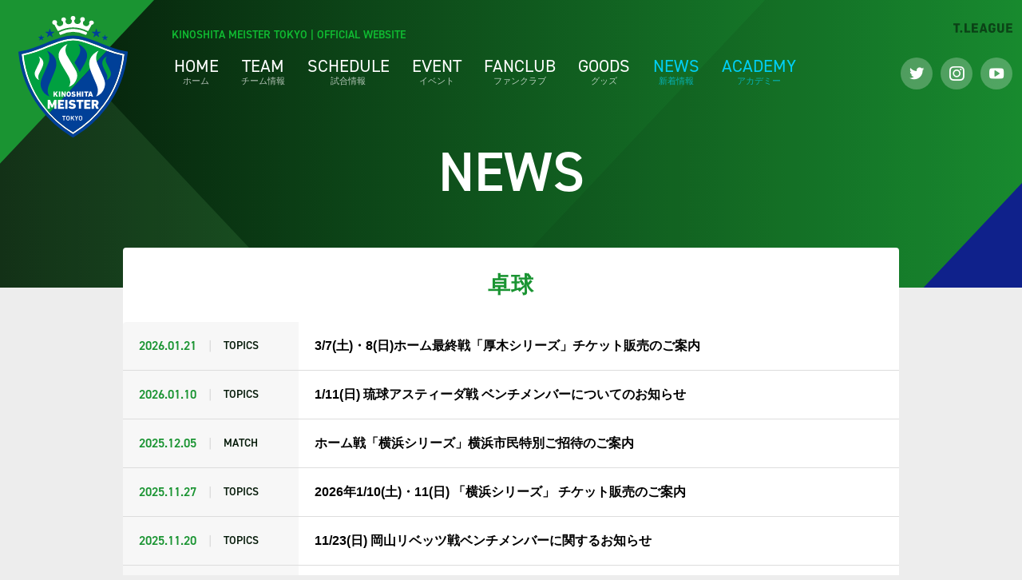

--- FILE ---
content_type: text/html; charset=UTF-8
request_url: https://kinoshita-meister.com/news/tag/%E5%8D%93%E7%90%83
body_size: 39226
content:



<!DOCTYPE html>
<html lang="ja">
<head>
<!-- Global site tag (gtag.js) - Google Analytics -->
<script async src="https://www.googletagmanager.com/gtag/js?id=UA-72887809-2"></script>
<script>
  window.dataLayer = window.dataLayer || [];
  function gtag(){dataLayer.push(arguments);}
  gtag('js', new Date());

  gtag('config', 'UA-72887809-2');
</script>
<meta charset="UTF-8">
<meta name="viewport" content="width=device-width" />

<title>卓球 | 木下マイスター東京 公式サイト</title>

<meta name="description" content="卓球Tリーグ 木下マイスター東京公式サイト。ニュース、試合情報、選手、ファンクラブの情報などがご覧いただけます。">

<meta name='robots' content='max-image-preview:large' />
<link rel='dns-prefetch' href='//www.googletagmanager.com' />
<style id='wp-img-auto-sizes-contain-inline-css' type='text/css'>
img:is([sizes=auto i],[sizes^="auto," i]){contain-intrinsic-size:3000px 1500px}
/*# sourceURL=wp-img-auto-sizes-contain-inline-css */
</style>
<style id='wp-emoji-styles-inline-css' type='text/css'>

	img.wp-smiley, img.emoji {
		display: inline !important;
		border: none !important;
		box-shadow: none !important;
		height: 1em !important;
		width: 1em !important;
		margin: 0 0.07em !important;
		vertical-align: -0.1em !important;
		background: none !important;
		padding: 0 !important;
	}
/*# sourceURL=wp-emoji-styles-inline-css */
</style>
<style id='classic-theme-styles-inline-css' type='text/css'>
/*! This file is auto-generated */
.wp-block-button__link{color:#fff;background-color:#32373c;border-radius:9999px;box-shadow:none;text-decoration:none;padding:calc(.667em + 2px) calc(1.333em + 2px);font-size:1.125em}.wp-block-file__button{background:#32373c;color:#fff;text-decoration:none}
/*# sourceURL=/wp-includes/css/classic-themes.min.css */
</style>
<style id='wp-block-library-inline-css' type='text/css'>
:root{--wp-block-synced-color:#7a00df;--wp-block-synced-color--rgb:122,0,223;--wp-bound-block-color:var(--wp-block-synced-color);--wp-editor-canvas-background:#ddd;--wp-admin-theme-color:#007cba;--wp-admin-theme-color--rgb:0,124,186;--wp-admin-theme-color-darker-10:#006ba1;--wp-admin-theme-color-darker-10--rgb:0,107,160.5;--wp-admin-theme-color-darker-20:#005a87;--wp-admin-theme-color-darker-20--rgb:0,90,135;--wp-admin-border-width-focus:2px}@media (min-resolution:192dpi){:root{--wp-admin-border-width-focus:1.5px}}.wp-element-button{cursor:pointer}:root .has-very-light-gray-background-color{background-color:#eee}:root .has-very-dark-gray-background-color{background-color:#313131}:root .has-very-light-gray-color{color:#eee}:root .has-very-dark-gray-color{color:#313131}:root .has-vivid-green-cyan-to-vivid-cyan-blue-gradient-background{background:linear-gradient(135deg,#00d084,#0693e3)}:root .has-purple-crush-gradient-background{background:linear-gradient(135deg,#34e2e4,#4721fb 50%,#ab1dfe)}:root .has-hazy-dawn-gradient-background{background:linear-gradient(135deg,#faaca8,#dad0ec)}:root .has-subdued-olive-gradient-background{background:linear-gradient(135deg,#fafae1,#67a671)}:root .has-atomic-cream-gradient-background{background:linear-gradient(135deg,#fdd79a,#004a59)}:root .has-nightshade-gradient-background{background:linear-gradient(135deg,#330968,#31cdcf)}:root .has-midnight-gradient-background{background:linear-gradient(135deg,#020381,#2874fc)}:root{--wp--preset--font-size--normal:16px;--wp--preset--font-size--huge:42px}.has-regular-font-size{font-size:1em}.has-larger-font-size{font-size:2.625em}.has-normal-font-size{font-size:var(--wp--preset--font-size--normal)}.has-huge-font-size{font-size:var(--wp--preset--font-size--huge)}.has-text-align-center{text-align:center}.has-text-align-left{text-align:left}.has-text-align-right{text-align:right}.has-fit-text{white-space:nowrap!important}#end-resizable-editor-section{display:none}.aligncenter{clear:both}.items-justified-left{justify-content:flex-start}.items-justified-center{justify-content:center}.items-justified-right{justify-content:flex-end}.items-justified-space-between{justify-content:space-between}.screen-reader-text{border:0;clip-path:inset(50%);height:1px;margin:-1px;overflow:hidden;padding:0;position:absolute;width:1px;word-wrap:normal!important}.screen-reader-text:focus{background-color:#ddd;clip-path:none;color:#444;display:block;font-size:1em;height:auto;left:5px;line-height:normal;padding:15px 23px 14px;text-decoration:none;top:5px;width:auto;z-index:100000}html :where(.has-border-color){border-style:solid}html :where([style*=border-top-color]){border-top-style:solid}html :where([style*=border-right-color]){border-right-style:solid}html :where([style*=border-bottom-color]){border-bottom-style:solid}html :where([style*=border-left-color]){border-left-style:solid}html :where([style*=border-width]){border-style:solid}html :where([style*=border-top-width]){border-top-style:solid}html :where([style*=border-right-width]){border-right-style:solid}html :where([style*=border-bottom-width]){border-bottom-style:solid}html :where([style*=border-left-width]){border-left-style:solid}html :where(img[class*=wp-image-]){height:auto;max-width:100%}:where(figure){margin:0 0 1em}html :where(.is-position-sticky){--wp-admin--admin-bar--position-offset:var(--wp-admin--admin-bar--height,0px)}@media screen and (max-width:600px){html :where(.is-position-sticky){--wp-admin--admin-bar--position-offset:0px}}

/*# sourceURL=wp-block-library-inline-css */
</style><style id='global-styles-inline-css' type='text/css'>
:root{--wp--preset--aspect-ratio--square: 1;--wp--preset--aspect-ratio--4-3: 4/3;--wp--preset--aspect-ratio--3-4: 3/4;--wp--preset--aspect-ratio--3-2: 3/2;--wp--preset--aspect-ratio--2-3: 2/3;--wp--preset--aspect-ratio--16-9: 16/9;--wp--preset--aspect-ratio--9-16: 9/16;--wp--preset--color--black: #000000;--wp--preset--color--cyan-bluish-gray: #abb8c3;--wp--preset--color--white: #ffffff;--wp--preset--color--pale-pink: #f78da7;--wp--preset--color--vivid-red: #cf2e2e;--wp--preset--color--luminous-vivid-orange: #ff6900;--wp--preset--color--luminous-vivid-amber: #fcb900;--wp--preset--color--light-green-cyan: #7bdcb5;--wp--preset--color--vivid-green-cyan: #00d084;--wp--preset--color--pale-cyan-blue: #8ed1fc;--wp--preset--color--vivid-cyan-blue: #0693e3;--wp--preset--color--vivid-purple: #9b51e0;--wp--preset--gradient--vivid-cyan-blue-to-vivid-purple: linear-gradient(135deg,rgb(6,147,227) 0%,rgb(155,81,224) 100%);--wp--preset--gradient--light-green-cyan-to-vivid-green-cyan: linear-gradient(135deg,rgb(122,220,180) 0%,rgb(0,208,130) 100%);--wp--preset--gradient--luminous-vivid-amber-to-luminous-vivid-orange: linear-gradient(135deg,rgb(252,185,0) 0%,rgb(255,105,0) 100%);--wp--preset--gradient--luminous-vivid-orange-to-vivid-red: linear-gradient(135deg,rgb(255,105,0) 0%,rgb(207,46,46) 100%);--wp--preset--gradient--very-light-gray-to-cyan-bluish-gray: linear-gradient(135deg,rgb(238,238,238) 0%,rgb(169,184,195) 100%);--wp--preset--gradient--cool-to-warm-spectrum: linear-gradient(135deg,rgb(74,234,220) 0%,rgb(151,120,209) 20%,rgb(207,42,186) 40%,rgb(238,44,130) 60%,rgb(251,105,98) 80%,rgb(254,248,76) 100%);--wp--preset--gradient--blush-light-purple: linear-gradient(135deg,rgb(255,206,236) 0%,rgb(152,150,240) 100%);--wp--preset--gradient--blush-bordeaux: linear-gradient(135deg,rgb(254,205,165) 0%,rgb(254,45,45) 50%,rgb(107,0,62) 100%);--wp--preset--gradient--luminous-dusk: linear-gradient(135deg,rgb(255,203,112) 0%,rgb(199,81,192) 50%,rgb(65,88,208) 100%);--wp--preset--gradient--pale-ocean: linear-gradient(135deg,rgb(255,245,203) 0%,rgb(182,227,212) 50%,rgb(51,167,181) 100%);--wp--preset--gradient--electric-grass: linear-gradient(135deg,rgb(202,248,128) 0%,rgb(113,206,126) 100%);--wp--preset--gradient--midnight: linear-gradient(135deg,rgb(2,3,129) 0%,rgb(40,116,252) 100%);--wp--preset--font-size--small: 13px;--wp--preset--font-size--medium: 20px;--wp--preset--font-size--large: 36px;--wp--preset--font-size--x-large: 42px;--wp--preset--spacing--20: 0.44rem;--wp--preset--spacing--30: 0.67rem;--wp--preset--spacing--40: 1rem;--wp--preset--spacing--50: 1.5rem;--wp--preset--spacing--60: 2.25rem;--wp--preset--spacing--70: 3.38rem;--wp--preset--spacing--80: 5.06rem;--wp--preset--shadow--natural: 6px 6px 9px rgba(0, 0, 0, 0.2);--wp--preset--shadow--deep: 12px 12px 50px rgba(0, 0, 0, 0.4);--wp--preset--shadow--sharp: 6px 6px 0px rgba(0, 0, 0, 0.2);--wp--preset--shadow--outlined: 6px 6px 0px -3px rgb(255, 255, 255), 6px 6px rgb(0, 0, 0);--wp--preset--shadow--crisp: 6px 6px 0px rgb(0, 0, 0);}:where(.is-layout-flex){gap: 0.5em;}:where(.is-layout-grid){gap: 0.5em;}body .is-layout-flex{display: flex;}.is-layout-flex{flex-wrap: wrap;align-items: center;}.is-layout-flex > :is(*, div){margin: 0;}body .is-layout-grid{display: grid;}.is-layout-grid > :is(*, div){margin: 0;}:where(.wp-block-columns.is-layout-flex){gap: 2em;}:where(.wp-block-columns.is-layout-grid){gap: 2em;}:where(.wp-block-post-template.is-layout-flex){gap: 1.25em;}:where(.wp-block-post-template.is-layout-grid){gap: 1.25em;}.has-black-color{color: var(--wp--preset--color--black) !important;}.has-cyan-bluish-gray-color{color: var(--wp--preset--color--cyan-bluish-gray) !important;}.has-white-color{color: var(--wp--preset--color--white) !important;}.has-pale-pink-color{color: var(--wp--preset--color--pale-pink) !important;}.has-vivid-red-color{color: var(--wp--preset--color--vivid-red) !important;}.has-luminous-vivid-orange-color{color: var(--wp--preset--color--luminous-vivid-orange) !important;}.has-luminous-vivid-amber-color{color: var(--wp--preset--color--luminous-vivid-amber) !important;}.has-light-green-cyan-color{color: var(--wp--preset--color--light-green-cyan) !important;}.has-vivid-green-cyan-color{color: var(--wp--preset--color--vivid-green-cyan) !important;}.has-pale-cyan-blue-color{color: var(--wp--preset--color--pale-cyan-blue) !important;}.has-vivid-cyan-blue-color{color: var(--wp--preset--color--vivid-cyan-blue) !important;}.has-vivid-purple-color{color: var(--wp--preset--color--vivid-purple) !important;}.has-black-background-color{background-color: var(--wp--preset--color--black) !important;}.has-cyan-bluish-gray-background-color{background-color: var(--wp--preset--color--cyan-bluish-gray) !important;}.has-white-background-color{background-color: var(--wp--preset--color--white) !important;}.has-pale-pink-background-color{background-color: var(--wp--preset--color--pale-pink) !important;}.has-vivid-red-background-color{background-color: var(--wp--preset--color--vivid-red) !important;}.has-luminous-vivid-orange-background-color{background-color: var(--wp--preset--color--luminous-vivid-orange) !important;}.has-luminous-vivid-amber-background-color{background-color: var(--wp--preset--color--luminous-vivid-amber) !important;}.has-light-green-cyan-background-color{background-color: var(--wp--preset--color--light-green-cyan) !important;}.has-vivid-green-cyan-background-color{background-color: var(--wp--preset--color--vivid-green-cyan) !important;}.has-pale-cyan-blue-background-color{background-color: var(--wp--preset--color--pale-cyan-blue) !important;}.has-vivid-cyan-blue-background-color{background-color: var(--wp--preset--color--vivid-cyan-blue) !important;}.has-vivid-purple-background-color{background-color: var(--wp--preset--color--vivid-purple) !important;}.has-black-border-color{border-color: var(--wp--preset--color--black) !important;}.has-cyan-bluish-gray-border-color{border-color: var(--wp--preset--color--cyan-bluish-gray) !important;}.has-white-border-color{border-color: var(--wp--preset--color--white) !important;}.has-pale-pink-border-color{border-color: var(--wp--preset--color--pale-pink) !important;}.has-vivid-red-border-color{border-color: var(--wp--preset--color--vivid-red) !important;}.has-luminous-vivid-orange-border-color{border-color: var(--wp--preset--color--luminous-vivid-orange) !important;}.has-luminous-vivid-amber-border-color{border-color: var(--wp--preset--color--luminous-vivid-amber) !important;}.has-light-green-cyan-border-color{border-color: var(--wp--preset--color--light-green-cyan) !important;}.has-vivid-green-cyan-border-color{border-color: var(--wp--preset--color--vivid-green-cyan) !important;}.has-pale-cyan-blue-border-color{border-color: var(--wp--preset--color--pale-cyan-blue) !important;}.has-vivid-cyan-blue-border-color{border-color: var(--wp--preset--color--vivid-cyan-blue) !important;}.has-vivid-purple-border-color{border-color: var(--wp--preset--color--vivid-purple) !important;}.has-vivid-cyan-blue-to-vivid-purple-gradient-background{background: var(--wp--preset--gradient--vivid-cyan-blue-to-vivid-purple) !important;}.has-light-green-cyan-to-vivid-green-cyan-gradient-background{background: var(--wp--preset--gradient--light-green-cyan-to-vivid-green-cyan) !important;}.has-luminous-vivid-amber-to-luminous-vivid-orange-gradient-background{background: var(--wp--preset--gradient--luminous-vivid-amber-to-luminous-vivid-orange) !important;}.has-luminous-vivid-orange-to-vivid-red-gradient-background{background: var(--wp--preset--gradient--luminous-vivid-orange-to-vivid-red) !important;}.has-very-light-gray-to-cyan-bluish-gray-gradient-background{background: var(--wp--preset--gradient--very-light-gray-to-cyan-bluish-gray) !important;}.has-cool-to-warm-spectrum-gradient-background{background: var(--wp--preset--gradient--cool-to-warm-spectrum) !important;}.has-blush-light-purple-gradient-background{background: var(--wp--preset--gradient--blush-light-purple) !important;}.has-blush-bordeaux-gradient-background{background: var(--wp--preset--gradient--blush-bordeaux) !important;}.has-luminous-dusk-gradient-background{background: var(--wp--preset--gradient--luminous-dusk) !important;}.has-pale-ocean-gradient-background{background: var(--wp--preset--gradient--pale-ocean) !important;}.has-electric-grass-gradient-background{background: var(--wp--preset--gradient--electric-grass) !important;}.has-midnight-gradient-background{background: var(--wp--preset--gradient--midnight) !important;}.has-small-font-size{font-size: var(--wp--preset--font-size--small) !important;}.has-medium-font-size{font-size: var(--wp--preset--font-size--medium) !important;}.has-large-font-size{font-size: var(--wp--preset--font-size--large) !important;}.has-x-large-font-size{font-size: var(--wp--preset--font-size--x-large) !important;}
/*# sourceURL=global-styles-inline-css */
</style>

<link rel='stylesheet' id='fonts-css' href='https://kinoshita-meister.com/wp-content/themes/meister/css/all.css?ver=6.9' type='text/css' media='all' />
<link rel='stylesheet' id='xeicon-css' href='https://cdn.jsdelivr.net/xeicon/2/xeicon.min.css?ver=6.9' type='text/css' media='all' />
<link rel='stylesheet' id='style-css' href='https://kinoshita-meister.com/wp-content/themes/meister/style.css?v=20260128231305' type='text/css' media='all' />

<!-- Site Kit によって追加された Google タグ（gtag.js）スニペット -->
<!-- Google アナリティクス スニペット (Site Kit が追加) -->
<script type="text/javascript" src="https://www.googletagmanager.com/gtag/js?id=GT-K8FC7CVV" id="google_gtagjs-js" async></script>
<script type="text/javascript" id="google_gtagjs-js-after">
/* <![CDATA[ */
window.dataLayer = window.dataLayer || [];function gtag(){dataLayer.push(arguments);}
gtag("set","linker",{"domains":["kinoshita-meister.com"]});
gtag("js", new Date());
gtag("set", "developer_id.dZTNiMT", true);
gtag("config", "GT-K8FC7CVV");
 window._googlesitekit = window._googlesitekit || {}; window._googlesitekit.throttledEvents = []; window._googlesitekit.gtagEvent = (name, data) => { var key = JSON.stringify( { name, data } ); if ( !! window._googlesitekit.throttledEvents[ key ] ) { return; } window._googlesitekit.throttledEvents[ key ] = true; setTimeout( () => { delete window._googlesitekit.throttledEvents[ key ]; }, 5 ); gtag( "event", name, { ...data, event_source: "site-kit" } ); }; 
//# sourceURL=google_gtagjs-js-after
/* ]]> */
</script>
<link rel="https://api.w.org/" href="https://kinoshita-meister.com/wp-json/" /><link rel="alternate" title="JSON" type="application/json" href="https://kinoshita-meister.com/wp-json/wp/v2/tags/23" /><meta name="generator" content="Site Kit by Google 1.171.0" />		<style type="text/css" id="wp-custom-css">
			.custom-access-info {
  border-left: 5px solid #00a000;
  background-color: #f5f5f5;  /* 薄いグレー */
  padding: 12px;
  font-size: 18px;
  margin-top: 30px;
	font-weight: bold !important;
}

		</style>
		
<link rel="shortcut icon" href="https://kinoshita-meister.com/wp-content/themes/meister/images/favicon.ico" />
<link rel="apple-touch-icon" sizes="152x152" href="https://kinoshita-meister.com/wp-content/themes/meister/images/apple-touch-icon.png">
<link rel="icon" href="https://kinoshita-meister.com/wp-content/themes/meister/images/favicon-192.png">

<!-- web fonts -->
<script>
  (function(d) {
    var config = {
      kitId: 'nqy0mlk',
      scriptTimeout: 3000,
      async: true
    },
    h=d.documentElement,t=setTimeout(function(){h.className=h.className.replace(/\bwf-loading\b/g,"")+" wf-inactive";},config.scriptTimeout),tk=d.createElement("script"),f=false,s=d.getElementsByTagName("script")[0],a;h.className+=" wf-loading";tk.src='https://use.typekit.net/'+config.kitId+'.js';tk.async=true;tk.onload=tk.onreadystatechange=function(){a=this.readyState;if(f||a&&a!="complete"&&a!="loaded")return;f=true;clearTimeout(t);try{Typekit.load(config)}catch(e){}};s.parentNode.insertBefore(tk,s)
  })(document);
</script>

</head>
<body class="archive tag tag-23 wp-theme-meister">

  <header class="header">
    <h1 class="header__emblem"><a href="/"><img class="header__emblem-img" src="https://kinoshita-meister.com/wp-content/themes/meister/images/emblem_meister_white.svg" alt="木下マイスター東京" /></a></h1>
    <h2 class="header__sitename"><a href="/">KINOSHITA MEISTER TOKYO<span class="header__sitename-space"> | </span><br class="header__sitename-break">OFFICIAL WEBSITE</a></h2>

    <button class="header__menu-btn"></button>

    <nav class="header__navigation">
      <ul class="navigation">
        <li class="navigation__item -top"><a href="/"><div class="navigation__en">HOME</div><div class="navigation__ja">ホーム</div></a></li>
        <li class="navigation__item -team"><a href="/team/"><div class="navigation__en">TEAM</div><div class="navigation__ja">チーム情報</div></a></li>
        <li class="navigation__item -schedule"><a href="/schedule/"><div class="navigation__en">SCHEDULE</div><div class="navigation__ja">試合情報</div></a></li>
        <li class="navigation__item -event"><a href="/event/"><div class="navigation__en">EVENT</div><div class="navigation__ja">イベント</div></a></li>
        <li class="navigation__item -fanclub"><a href="/fanclub/"><div class="navigation__en">FANCLUB</div><div class="navigation__ja">ファンクラブ</div></a></li>
        <li class="navigation__item -goods"><a href="https://store.tleague.jp/products/list?team_id=2" target="_blank"><div class="navigation__en">GOODS</div><div class="navigation__ja">グッズ</div></a></li>
        <li class="navigation__item -news"><a href="/news/"><div class="navigation__en">NEWS</div><div class="navigation__ja">新着情報</div></a></li>
        <li class="navigation__item -news"><a href="https://kinoshita-tta.com/" target="_blank"><div class="navigation__en">ACADEMY</div><div class="navigation__ja">アカデミー</div></a></li>
      </ul>
      <div class="header__sns">
        <ul class="sns">
          <li class="sns__item -twitter"><a class="btn-sns" href="https://twitter.com/Meister_Tokyo/" target="_blank"><i class="xi-twitter" aria-label="Twitter"></i></a></li>
          <li class="sns__item -insta"><a class="btn-sns" href="https://www.instagram.com/kinoshita_meister/" target="_blank"><i class="xi-instagram" aria-label="Instagram"></i></a></li>
          <li class="sns__item -youtube"><a class="btn-sns" href="https://www.youtube.com/channel/UCEr4s-_a9gS-TFAgP0dOrHw/" target="_blank"><i class="xi-youtube-play" aria-label="YouTube"></i></a></li>
        </ul>
      </div>
    </nav>
    <div class="header__tleague"><a href="https://tleague.jp/" target="_blank"><img src="https://kinoshita-meister.com/wp-content/themes/meister/images/logo_tleague.svg" alt="T.LEAGUE" /></a></div>
  </header>


<section class="main -min">
  <div class="main__tr01"><img class="main__tr-img" src="https://kinoshita-meister.com/wp-content/themes/meister/images/bg_triangle01.svg" alt="" /></div>
  <div class="main__tr02"><img class="main__tr-img" src="https://kinoshita-meister.com/wp-content/themes/meister/images/bg_triangle02.svg" alt="" /></div>
  <div class="main__tr03"><img class="main__tr-img" src="https://kinoshita-meister.com/wp-content/themes/meister/images/bg_triangle03.svg" alt="" /></div>
  <div class="main__tr04"><img class="main__tr-img" src="https://kinoshita-meister.com/wp-content/themes/meister/images/bg_triangle04.svg" alt="" /></div>
  
  <div class="main__heading">
    <h2 class="heading-page">NEWS</h2>
  </div>
   
</section><!-- /.main -->


<section class="container -min">
  

  <div class="container__inner">
    
    <h3 class="heading-secondary">卓球</h3>
    
    <ul class="news__list">
      
                  <li id="post-8556" class="news__item">
      
                <a class="news__link" href="https://kinoshita-meister.com/news/topics/8556">
                
          <div class="news__info">
            <div class="news__date">2026.01.21</div>
            <div class="news__category">TOPICS</div>
          </div>
          <h3 class="news__title">3/7(土)・8(日)ホーム最終戦「厚木シリーズ」チケット販売のご案内</h3>
        </a>
      </li>
                  <li id="post-8539" class="news__item">
      
                <a class="news__link" href="https://kinoshita-meister.com/news/topics/8539">
                
          <div class="news__info">
            <div class="news__date">2026.01.10</div>
            <div class="news__category">TOPICS</div>
          </div>
          <h3 class="news__title">1/11(日) 琉球アスティーダ戦 ベンチメンバーについてのお知らせ</h3>
        </a>
      </li>
                  <li id="post-8399" class="news__item">
      
                <a class="news__link" href="https://kinoshita-meister.com/news/topics/8399">
                
          <div class="news__info">
            <div class="news__date">2025.12.05</div>
            <div class="news__category">MATCH</div>
          </div>
          <h3 class="news__title">ホーム戦「横浜シリーズ」横浜市民特別ご招待のご案内</h3>
        </a>
      </li>
                  <li id="post-8345" class="news__item">
      
                <a class="news__link" href="https://kinoshita-meister.com/news/topics/8345">
                
          <div class="news__info">
            <div class="news__date">2025.11.27</div>
            <div class="news__category">TOPICS</div>
          </div>
          <h3 class="news__title">2026年1/10(土)・11(日) 「横浜シリーズ」 チケット販売のご案内</h3>
        </a>
      </li>
                  <li id="post-8316" class="news__item">
      
                <a class="news__link" href="https://kinoshita-meister.com/news/topics/8316">
                
          <div class="news__info">
            <div class="news__date">2025.11.20</div>
            <div class="news__category">TOPICS</div>
          </div>
          <h3 class="news__title">11/23(日) 岡山リベッツ戦ベンチメンバーに関するお知らせ</h3>
        </a>
      </li>
                  <li id="post-8299" class="news__item">
      
                <a class="news__link" href="https://kinoshita-meister.com/news/topics/8299">
                
          <div class="news__info">
            <div class="news__date">2025.11.18</div>
            <div class="news__category">TOPICS</div>
          </div>
          <h3 class="news__title">TOKYOMXで王監督代行の1週間密着番組が放送されます</h3>
        </a>
      </li>
                  <li id="post-8287" class="news__item">
      
                <a class="news__link" href="https://kinoshita-meister.com/news/topics/8287">
                
          <div class="news__info">
            <div class="news__date">2025.11.08</div>
            <div class="news__category">TOPICS</div>
          </div>
          <h3 class="news__title">11/9(日) Ｔ.Ｔ彩たま戦ベンチメンバーに関するお知らせ</h3>
        </a>
      </li>
                  <li id="post-8276" class="news__item">
      
                <a class="news__link" href="https://kinoshita-meister.com/news/topics/8276">
                
          <div class="news__info">
            <div class="news__date">2025.11.07</div>
            <div class="news__category">TOPICS</div>
          </div>
          <h3 class="news__title">11/8(土) 静岡ジェード戦ベンチメンバーに関するお知らせ</h3>
        </a>
      </li>
                  <li id="post-8139" class="news__item">
      
                <a class="news__link" href="https://kinoshita-meister.com/news/topics/8139">
                
          <div class="news__info">
            <div class="news__date">2025.10.28</div>
            <div class="news__category">MATCH</div>
          </div>
          <h3 class="news__title">11/8(土)・9(日) 川崎シリーズ 詳細のご案内</h3>
        </a>
      </li>
                  <li id="post-8056" class="news__item">
      
                <a class="news__link" href="https://kinoshita-meister.com/news/topics/8056">
                
          <div class="news__info">
            <div class="news__date">2025.10.17</div>
            <div class="news__category">TOPICS</div>
          </div>
          <h3 class="news__title">10/18(土)・19(日) 代々木ホーム戦 ベンチメンバーについてのお知らせ</h3>
        </a>
      </li>
                  <li id="post-7921" class="news__item">
      
                <a class="news__link" href="https://kinoshita-meister.com/news/topics/7921">
                
          <div class="news__info">
            <div class="news__date">2025.10.02</div>
            <div class="news__category">TOPICS</div>
          </div>
          <h3 class="news__title">東武百貨店池袋本店でパネル展開催！SNSキャンペーンを行います</h3>
        </a>
      </li>
                  <li id="post-7862" class="news__item">
      
                <a class="news__link" href="https://kinoshita-meister.com/news/topics/7862">
                
          <div class="news__info">
            <div class="news__date">2025.09.24</div>
            <div class="news__category">EVENT</div>
          </div>
          <h3 class="news__title">楽天モバイル「楽春フェス2025」に参加しました</h3>
        </a>
      </li>
                  <li id="post-7849" class="news__item">
      
                <a class="news__link" href="https://kinoshita-meister.com/news/match/7849">
                
          <div class="news__info">
            <div class="news__date">2025.09.23</div>
            <div class="news__category">MATCH</div>
          </div>
          <h3 class="news__title">11/8(土)・9(日) 「川崎シリーズ」 チケット販売のご案内</h3>
        </a>
      </li>
                  <li id="post-7833" class="news__item">
      
                <a class="news__link" href="https://kinoshita-meister.com/news/topics/7833">
                
          <div class="news__info">
            <div class="news__date">2025.09.18</div>
            <div class="news__category">MATCH</div>
          </div>
          <h3 class="news__title">「楽天モバイルマッチデー」代々木シリーズ詳細のご案内</h3>
        </a>
      </li>
                  <li id="post-7768" class="news__item">
      
                <a class="news__link" href="https://kinoshita-meister.com/news/topics/7768">
                
          <div class="news__info">
            <div class="news__date">2025.09.03</div>
            <div class="news__category">MATCH</div>
          </div>
          <h3 class="news__title">10/18(土)・19(日) 「代々木シリーズ」 チケット販売のご案内</h3>
        </a>
      </li>
                  <li id="post-7613" class="news__item">
      
                <a class="news__link" href="https://kinoshita-meister.com/news/topics/7613">
                
          <div class="news__info">
            <div class="news__date">2025.08.09</div>
            <div class="news__category">EVENT</div>
          </div>
          <h3 class="news__title">川崎日航ホテル「夏フェス」に参加しました</h3>
        </a>
      </li>
                  <li id="post-7407" class="news__item">
      
                <a class="news__link" href="https://kinoshita-meister.com/news/topics/7407">
                
          <div class="news__info">
            <div class="news__date">2025.07.19</div>
            <div class="news__category">PLAYER</div>
          </div>
          <h3 class="news__title">2025-2026 シーズン 新規契約選手のお知らせ（チャン ボールドウィン選手）</h3>
        </a>
      </li>
                  <li id="post-7385" class="news__item">
      
                <a class="news__link" href="https://kinoshita-meister.com/news/topics/7385">
                
          <div class="news__info">
            <div class="news__date">2025.07.18</div>
            <div class="news__category">MATCH</div>
          </div>
          <h3 class="news__title">ホーム開幕戦 平塚市民招待のお知らせ</h3>
        </a>
      </li>
                  <li id="post-7341" class="news__item">
      
                <a class="news__link" href="https://kinoshita-meister.com/news/topics/7341">
                
          <div class="news__info">
            <div class="news__date">2025.07.15</div>
            <div class="news__category">FANCLUB</div>
          </div>
          <h3 class="news__title">2025-2026 シーズン ファンクラブ会員募集のお知らせ</h3>
        </a>
      </li>
                  <li id="post-7244" class="news__item">
      
                <a class="news__link" href="https://kinoshita-meister.com/news/topics/7244">
                
          <div class="news__info">
            <div class="news__date">2025.07.11</div>
            <div class="news__category">MATCH</div>
          </div>
          <h3 class="news__title">2025-2026 シーズン ホーム戦チケット販売についてのお知らせ</h3>
        </a>
      </li>
            
    </ul><!-- /.news__list -->
  
  </div><!-- /.container__inner -->
  
  
    

</section><!-- /.container -->



<footer class="footer">
  <nav class="footer__breadcrumb">
    <ul class="breadcrumb"><li class="breadcrumb__item"><a href="/"><i class="xi-home"></i></a></li><li class="breadcrumb__item">卓球</li></ul>  </nav>

  <div class="footer__container">
    <div class="footer__grid footer__head">
      <h2 class="footer__logo"><img src="https://kinoshita-meister.com/wp-content/themes/meister/images/logo_meister.svg" alt="木下マイスター東京" /></h2>
      <ul class="sns">
        <li class="sns__item -revers -twitter"><a class="btn-sns" href="https://twitter.com/Meister_Tokyo/" target="_blank"><i class="xi-twitter" aria-label="Twitter"></i></a></li>
        <li class="sns__item -revers -insta"><a class="btn-sns" href="https://www.instagram.com/kinoshita_meister/" target="_blank"><i class="xi-instagram" aria-label="Instagram"></i></a></li>
        <li class="sns__item -revers -youtube"><a class="btn-sns" href="https://www.youtube.com/channel/UCEr4s-_a9gS-TFAgP0dOrHw/" target="_blank"><i class="xi-youtube-play" aria-label="YouTube"></i></a></li>
      </ul>
    </div>
    <div class="footer__grid footer__team">
      <h3 class="footer__heading"><a href="/team/">TEAM</a></h3>
            <a class="footer__item" href="https://kinoshita-meister.com/player/matsushima">松島 輝空</a><br>
            <a class="footer__item" href="https://kinoshita-meister.com/player/%e5%b0%8f%e9%87%8e%e5%af%ba%e7%bf%94%e5%b9%b3">小野寺翔平</a><br>
            <a class="footer__item" href="https://kinoshita-meister.com/player/kenta">田添 健汰</a><br>
            <a class="footer__item" href="https://kinoshita-meister.com/player/%e3%83%91%e3%82%af-%e3%82%ac%e3%83%b3%e3%83%92%e3%83%a7%e3%83%b3">パク ガンヒョン</a><br>
            <a class="footer__item" href="https://kinoshita-meister.com/player/%e5%b7%9d%e4%b8%8a%e6%b5%81%e6%98%9f">川上流星</a><br>
            <a class="footer__item" href="https://kinoshita-meister.com/player/lin">林 昀儒</a><br>
            <a class="footer__item" href="https://kinoshita-meister.com/player/%e3%83%81%e3%83%a3%e3%83%b3-%e3%83%9c%e3%83%bc%e3%83%ab%e3%83%89%e3%82%a6%e3%82%a3%e3%83%b3">ﾁｬﾝ ﾎﾞｰﾙﾄﾞｳｨﾝ</a><br>
            <a class="footer__item" href="https://kinoshita-meister.com/player/hagihara">萩原 啓至</a><br>
            <a class="footer__item" href="https://kinoshita-meister.com/player/%e5%90%89%e5%b1%b1%e5%83%9a%e4%b8%80">吉山僚一</a><br>
            <a class="footer__item" href="https://kinoshita-meister.com/player/%e3%83%a4%e3%83%b3-%e3%82%a2%e3%83%b3">ヤン アン</a><br>
            <a class="footer__item" href="https://kinoshita-meister.com/player/yoshimura">吉村 和弘</a><br>
      
      <a class="footer__item" href="/team/outline/">OUTLINE</a><br>
      <a class="footer__item" href="/team/partner/">PARTNER</a><br>
    </div>
    <div class="footer__grid footer__schedule">
      <h3 class="footer__heading"><a href="/schedule/">SCHEDULE</a></h3>
    </div>
    <div class="footer__grid footer__event">
      <h3 class="footer__heading"><a href="/event/">EVENT</a></h3>
    </div>
    <div class="footer__grid footer__fanclub">
      <h3 class="footer__heading"><a href="/fanclub/">FANCLUB</a></h3>
    </div>
    <div class="footer__grid footer__goods">
      <h3 class="footer__heading"><a href="https://store.tleague.jp/products/list?team_id=2" target="_blank">GOODS<i class="xi-external-link"></i></a></h3>
    </div>
    <div class="footer__grid footer__news">
      <h3 class="footer__heading"><a href="/news/">NEWS</a></h3>
    </div>
    <div class="footer__grid footer__privacy">
      <h3 class="footer__heading"><a href="/privacy/">PRIVACY POLICY</a></h3>
    </div>
    <div class="footer__grid footer__contact">
      <h3 class="footer__heading"><a href="/contact/">CONTACT US</a></h3>
    </div>
    <div class="footer__grid footer__company">
      <h3 class="footer__heading"><a href="http://kinoshita-tabletennis.com/" target="_blank">COMPANY<i class="xi-external-link"></i></a></h3>
    </div>
    <div class="footer__grid footer__copyright">
      <a class="footer__tleague" href="https://tleague.jp/" target="_blank"><img src="https://kinoshita-meister.com/wp-content/themes/meister/images/logo_tleague.svg" alt="T.LEAGUE" /></a>
      <small class="footer__small">©KINOSHITA MEISTER TOKYO</small>
    </div>
  </div>
</footer>


<script type="speculationrules">
{"prefetch":[{"source":"document","where":{"and":[{"href_matches":"/*"},{"not":{"href_matches":["/wp-*.php","/wp-admin/*","/wp-content/uploads/*","/wp-content/*","/wp-content/plugins/*","/wp-content/themes/meister/*","/*\\?(.+)"]}},{"not":{"selector_matches":"a[rel~=\"nofollow\"]"}},{"not":{"selector_matches":".no-prefetch, .no-prefetch a"}}]},"eagerness":"conservative"}]}
</script>
<script type="text/javascript" src="https://ajax.googleapis.com/ajax/libs/jquery/2.2.4/jquery.min.js" id="jquery-js"></script>
<script type="text/javascript" src="https://kinoshita-meister.com/wp-content/themes/meister/js/default.js" id="jqueryDefault-js"></script>
<script id="wp-emoji-settings" type="application/json">
{"baseUrl":"https://s.w.org/images/core/emoji/17.0.2/72x72/","ext":".png","svgUrl":"https://s.w.org/images/core/emoji/17.0.2/svg/","svgExt":".svg","source":{"concatemoji":"https://kinoshita-meister.com/wp-includes/js/wp-emoji-release.min.js"}}
</script>
<script type="module">
/* <![CDATA[ */
/*! This file is auto-generated */
const a=JSON.parse(document.getElementById("wp-emoji-settings").textContent),o=(window._wpemojiSettings=a,"wpEmojiSettingsSupports"),s=["flag","emoji"];function i(e){try{var t={supportTests:e,timestamp:(new Date).valueOf()};sessionStorage.setItem(o,JSON.stringify(t))}catch(e){}}function c(e,t,n){e.clearRect(0,0,e.canvas.width,e.canvas.height),e.fillText(t,0,0);t=new Uint32Array(e.getImageData(0,0,e.canvas.width,e.canvas.height).data);e.clearRect(0,0,e.canvas.width,e.canvas.height),e.fillText(n,0,0);const a=new Uint32Array(e.getImageData(0,0,e.canvas.width,e.canvas.height).data);return t.every((e,t)=>e===a[t])}function p(e,t){e.clearRect(0,0,e.canvas.width,e.canvas.height),e.fillText(t,0,0);var n=e.getImageData(16,16,1,1);for(let e=0;e<n.data.length;e++)if(0!==n.data[e])return!1;return!0}function u(e,t,n,a){switch(t){case"flag":return n(e,"\ud83c\udff3\ufe0f\u200d\u26a7\ufe0f","\ud83c\udff3\ufe0f\u200b\u26a7\ufe0f")?!1:!n(e,"\ud83c\udde8\ud83c\uddf6","\ud83c\udde8\u200b\ud83c\uddf6")&&!n(e,"\ud83c\udff4\udb40\udc67\udb40\udc62\udb40\udc65\udb40\udc6e\udb40\udc67\udb40\udc7f","\ud83c\udff4\u200b\udb40\udc67\u200b\udb40\udc62\u200b\udb40\udc65\u200b\udb40\udc6e\u200b\udb40\udc67\u200b\udb40\udc7f");case"emoji":return!a(e,"\ud83e\u1fac8")}return!1}function f(e,t,n,a){let r;const o=(r="undefined"!=typeof WorkerGlobalScope&&self instanceof WorkerGlobalScope?new OffscreenCanvas(300,150):document.createElement("canvas")).getContext("2d",{willReadFrequently:!0}),s=(o.textBaseline="top",o.font="600 32px Arial",{});return e.forEach(e=>{s[e]=t(o,e,n,a)}),s}function r(e){var t=document.createElement("script");t.src=e,t.defer=!0,document.head.appendChild(t)}a.supports={everything:!0,everythingExceptFlag:!0},new Promise(t=>{let n=function(){try{var e=JSON.parse(sessionStorage.getItem(o));if("object"==typeof e&&"number"==typeof e.timestamp&&(new Date).valueOf()<e.timestamp+604800&&"object"==typeof e.supportTests)return e.supportTests}catch(e){}return null}();if(!n){if("undefined"!=typeof Worker&&"undefined"!=typeof OffscreenCanvas&&"undefined"!=typeof URL&&URL.createObjectURL&&"undefined"!=typeof Blob)try{var e="postMessage("+f.toString()+"("+[JSON.stringify(s),u.toString(),c.toString(),p.toString()].join(",")+"));",a=new Blob([e],{type:"text/javascript"});const r=new Worker(URL.createObjectURL(a),{name:"wpTestEmojiSupports"});return void(r.onmessage=e=>{i(n=e.data),r.terminate(),t(n)})}catch(e){}i(n=f(s,u,c,p))}t(n)}).then(e=>{for(const n in e)a.supports[n]=e[n],a.supports.everything=a.supports.everything&&a.supports[n],"flag"!==n&&(a.supports.everythingExceptFlag=a.supports.everythingExceptFlag&&a.supports[n]);var t;a.supports.everythingExceptFlag=a.supports.everythingExceptFlag&&!a.supports.flag,a.supports.everything||((t=a.source||{}).concatemoji?r(t.concatemoji):t.wpemoji&&t.twemoji&&(r(t.twemoji),r(t.wpemoji)))});
//# sourceURL=https://kinoshita-meister.com/wp-includes/js/wp-emoji-loader.min.js
/* ]]> */
</script>

</body>
</html>
  	
  	
  	
  	
	

--- FILE ---
content_type: text/css
request_url: https://kinoshita-meister.com/wp-content/themes/meister/style.css?v=20260128231305
body_size: 79205
content:
@charset "UTF-8";

/*
Theme Name: KINOSHITA MEISTER TOKYO
Description: https://kinoshita-meister.com
*/

/************************************

reset

************************************/

* {
  box-sizing: border-box;
  margin: 0;
  padding: 0;
  font-size: 100%;
  line-height: 1;
}

h1, h2, h3, h4, h5, h6 {
  font-weight: inherit;
}

li {
  list-style-type: none;
}

img {
  border: 0;
  vertical-align: bottom;
}

table {
  border-collapse: collapse;
}

address, em {
  font-style: normal;
}

/************************************

base

************************************/

html {
  font-size: 625%;
}

body {
  position: relative;
  background: #ededed;
  color: #000;
  font-size: 0.16rem;
  font-family: sans-serif;
}

p {
  line-height: 1.5;
}

p + p {
  margin-top: 0.16rem;
}

a {
  color: inherit;
  text-decoration: none;
}

p > a {
  color: #1a9432;
}

img {
  max-width: 100%;
  height: auto;
}

::-moz-selection {
  background: #1a9432;
  color: #fff;
}

::selection {
  background: #1a9432;
  color: #fff;
}

/************************************

breadcrumb

************************************/

.breadcrumb {
  margin: 0 auto;
  max-width: 1200px;
  white-space: nowrap;
}

.breadcrumb__item {
  position: relative;
  display: inline-block;
  padding: 1em 1em;
  color: #bdbdbd;
  font-size: 0.15rem;
}

.breadcrumb__item:not(:first-of-type)::before {
  position: absolute;
  top: 0;
  left: 0;
  display: block;
  width: 1px;
  height: 100%;
  background: #707070;
  content: "";
  transform: skew(-30deg);
}

/************************************

button

************************************/

.btn-sns {
  display: flex;
  height: 100%;
  border-radius: 50%;

  justify-content: center;
  align-items: center;
}

.btn-arrow {
  display: inline-block;
  font-weight: 600;
  font-style: normal;
  font-size: 0.18rem;
  font-family: din-2014, sans-serif;

  -webkit-font-variant-ligatures: none;
  font-variant-ligatures: none;
}

.btn-arrow i {
  color: #1a9432;
  vertical-align: bottom;
}

.btn-external {
  display: inline-block;
  padding: 0.4em 1.5em;
  border: 1px solid #1a9432;
  border-radius: 20px;
  color: #1a9432;
  font-weight: 600;
  font-style: normal;
  font-family: din-2014, sans-serif;

  -webkit-font-variant-ligatures: none;
  font-variant-ligatures: none;
}

.btn-external::after {
  display: inline-block;
  margin-left: 0.2em;
  content: "\e980";
  font-weight: normal;
  font-family: "xeicon";
  transform: translate(0, 0.05em);
}

.btn-external.-light {
  border: 1px solid #fff;
  color: #fff;
}

.btn-external.-dark {
  border: 0;
  background: #1e211f;
  color: #fff;
}

.btn-external.-middle {
  font-size: 0.22rem;
}

.btn-submit {
  display: inline-block;
  padding: 0.15rem 0.4rem;
  border: 0;
  border-radius: 4px;
  background: #1a9432;
  color: #fff;
  transition: 0.2s all ease 0s;
}

.btn-back {
  display: inline-block;
  padding: 0.15rem 0.4rem;
  min-width: 9em;
  border: 0;
  border-radius: 4px;
  background: #b5b5b5;
  color: #fff;
  transition: 0.2s all ease 0s;
}

/************************************

contact

************************************/

.contact {
  margin: 0 auto;
  padding: 0.7rem 12px;
  max-width: 588px;
}

.contact__column + .contact__column {
  margin-top: 0.34rem;
}

.contact__heading {
  font-weight: bold;
}

.contact__column-heading {
  margin-top: 0.4rem;
  margin-bottom: 0.2rem;
  color: #1a9432;
  font-weight: bold;
}

.contact__require {
  color: #e13a9b;
  font-size: 0.12rem;
}

.contact__require::before {
  margin: 0 0.06rem;
  color: #999;
  content: "｜";
}

.contact__input {
  margin-top: 0.12rem;
}

.contact__input input, .contact__input textarea {
  padding: 0.8em;
  width: 100%;
  border: 0;
  border-radius: 4px;
  background: #f0f0f0;
}

.contact__input input:focus, .contact__input textarea:focus {
  box-shadow: 0 0 1px 2px rgba(26, 148, 50, 0.8);
}

.contact__input input[type=radio] {
  width: auto;
}

.contact__input input#fcid {
  display: inline;
  width: auto;
}

.contact__submit {
  margin-top: 0.3rem;
  text-align: center;
}

.contact__notice {
  margin-top: 0.3rem;
}

.contact__finish {
  font-weight: bold;
  font-size: 0.25rem;
}

.contact__finish-text {
  margin-top: 0.2rem;
}

/************************************

container

************************************/

.container {
  position: relative;
  z-index: 5;
  margin: -0.5rem auto 0.5rem auto;
  padding: 0 12px;
  max-width: 1200px;
}

.container.-min {
  max-width: 996px;
}

.container + .container {
  margin: 0.5rem auto 0.5rem auto;
}

.container__inner {
  border-radius: 4px;
  background: #fff;
}

.container__inner + .container__inner {
  margin-top: 0.5rem;
}

.container__inner.-no-bg {
  background: transparent;
}

/************************************

event

************************************/

.event {
  padding: 0 0.4rem 0.4rem 0.4rem;
}

/************************************

fanclub

************************************/

.fanclub__column.-header {
  grid-area: fan-header;
}

.fanclub__column.-regular {
  grid-area: fan-regular;
}

.fanclub__column.-u18 {
  grid-area: fan-u18;
}

.fanclub__column.-notice {
  padding: 0.4rem 0.3rem;
  border-top: 1px solid #dddddd;

  grid-area: fan-notice;
}

.fanclub__lead {
  padding: 0.4rem 0.3rem;
}

.fanclub__catch {
  font-size: 0.17rem;
  line-height: 1.5;
}

.fanclub__notice {
  color: #999;
}

.fanclub__catch + .fanclub__notice {
  margin-top: 0.15rem;
}

.fanclub__category {
  padding: 0.7rem 0.1rem;
  color: #fff;
  text-align: center;
}

.fanclub__category.-regular {
  background: url(images/bg_fanclub-regular.jpg) center center/cover no-repeat;
}

.fanclub__category.-u18 {
  background: url(images/bg_fanclub-u18.jpg) center center/cover no-repeat;
}

.fanclub__category-name-en {
  display: inline-block;
  padding: 0.07rem 0.16rem;
  border: 4px solid #fff;
  font-weight: 600;
  font-style: normal;
  font-size: 0.4rem;
  font-family: din-2014, sans-serif;

  -webkit-font-variant-ligatures: none;
  font-variant-ligatures: none;
}

.fanclub__category-name-ja {
  margin-top: 0.15rem;
  line-height: 1.2;
}

.fanclub__category.-regular .fanclub__category-name-ja span {
  color: #87de98;
}

.fanclub__category.-u18 .fanclub__category-name-ja span {
  color: #909ef4;
}

.fanclub__price {
  padding: 0.2rem 12px;
  background: #000;
  color: #fff;
  text-align: center;
  font-weight: bold;
}

.fanclub__price span {
  color: #10bc32;
}

.fanclub__price em {
  font-size: 1.2em;
}

.fanclub__detail {
  padding: 0.4rem 0.3rem 0.15rem 0.3rem;
}

.fanclub__benefit-heading {
  font-weight: bold;
}

.fanclub__benefit-list {
  margin-top: 0.15rem;
}

.fanclub__benefit-item {
  margin-bottom: 0.1rem;
}

.fanclub__benefit-item::before {
  color: #1a9432;
  content: "●";
}

.fanclub__btn {
  margin-top: 0.3rem;
  text-align: center;
}

.fanclub__news {
  margin-top: 0.5rem;
}

/************************************

feature

************************************/

.feature {
  padding: 0.6rem 12px;
  background: url(images/bg_feature.jpg) center center/cover;
}

.feature__container {
  margin: 0 auto;
  max-width: 1200px;
}

.fearure__item {
  display: block;
  overflow: hidden;
  margin: 0 auto;
  padding: 0.2rem 0.2rem 0.2rem 1.25rem;
  max-width: 300px;
  border-radius: 4px;
  background-position: right top, left top;
  background-size: cover, contain;
  background-repeat: no-repeat, no-repeat;
}

.fearure__item + .fearure__item {
  margin: 0.2rem auto 0 auto;
}

.fearure__item.-fanclub {
  background-image: url(images/bg_feature-item.svg), url(images/bg_feature-fanclub@2x.jpg);

  grid-area: fanclub;
}

.footer__container > .fearure__item.-fanclub {
  -ms-grid-row: 4;
  -ms-grid-column: 3;
}

.fearure__item.-school {
  background-image: url(images/bg_feature-item.svg), url(images/bg_feature-school@2x.jpg);

  grid-area: school;
}

.fearure__item.-goods {
  background-image: url(images/bg_feature-item.svg), url(images/bg_feature-goods@2x.jpg);

  grid-area: goods;
}

.footer__container > .fearure__item.-goods {
  -ms-grid-row: 5;
  -ms-grid-column: 3;
}

@-webkit-keyframes hoverFlash {
  1% {
    opacity: 1;
  }

  15% {
    opacity: 1;
  }

  100% {
    opacity: 0;
  }
}

@keyframes hoverFlash {
  1% {
    opacity: 1;
  }

  15% {
    opacity: 1;
  }

  100% {
    opacity: 0;
  }
}

.feature__heading {
  margin-bottom: 0.08rem;
  font-weight: 600;
  font-style: normal;
  font-size: 0.22rem;
  font-family: din-2014, sans-serif;

  -webkit-font-variant-ligatures: none;
  font-variant-ligatures: none;
}

.feature__lead {
  font-size: 0.12rem;
}

/************************************

Footer

************************************/

.footer__breadcrumb {
  overflow: scroll;
  background: #1e211f;
}

.footer__container {
  display: -ms-grid;
  display: grid;
  margin: 0.4rem auto 0 auto;
  padding-bottom: 0.5rem;
  max-width: 1200px;
  width: 100%;
  -webkit-column-gap: 0.12rem;
  -moz-column-gap: 0.12rem;
  column-gap: 0.12rem;

  -ms-grid-columns: 1fr 0.12rem 1fr;
  grid-template-columns: 1fr 1fr;
  -ms-grid-rows: (auto)[8];
  grid-template-rows: repeat(8, auto);
  grid-template-areas: "head head" "team schedule" "team event" "team fanclub" "team goods" "news privacy" "contact company" "copyright copyright";
}

.footer__grid {
  padding-left: 12px;
}

.footer__grid + .footer__grid {
  margin-top: 0.25rem;
}

.footer__head {
  -ms-grid-row: 1;
  -ms-grid-column: 1;
  -ms-grid-column-span: 3;
  grid-area: head;
}

.footer__team {
  -ms-grid-row: 2;
  -ms-grid-row-span: 4;
  -ms-grid-column: 1;
  grid-area: team;
}

.footer__schedule {
  -ms-grid-row: 2;
  -ms-grid-column: 3;
  grid-area: schedule;
}

.footer__event {
  -ms-grid-row: 3;
  -ms-grid-column: 3;
  grid-area: event;
}

.footer__fanclub {
  grid-area: fanclub;
}

.footer__container > .footer__fanclub {
  -ms-grid-row: 4;
  -ms-grid-column: 3;
}

.footer__goods {
  grid-area: goods;
}

.footer__container > .footer__goods {
  -ms-grid-row: 5;
  -ms-grid-column: 3;
}

.footer__news {
  -ms-grid-row: 6;
  -ms-grid-column: 1;
  grid-area: news;
}

.footer__privacy {
  -ms-grid-row: 6;
  -ms-grid-column: 3;
  grid-area: privacy;
}

.footer__contact {
  -ms-grid-row: 7;
  -ms-grid-column: 1;
  grid-area: contact;
}

.footer__company {
  -ms-grid-row: 7;
  -ms-grid-column: 3;
  grid-area: company;
}

.footer__copyright {
  padding-top: 0.5rem;

  -ms-grid-row: 8;
  -ms-grid-column: 1;
  -ms-grid-column-span: 3;
  grid-area: copyright;
  -ms-grid-row-align: end;
  align-self: end;
}

.footer__head .sns {
  margin-left: 0;

  justify-content: center;
}

.footer__logo {
  margin-bottom: 0.2rem;
  text-align: center;
}

.footer__logo img {
  width: 200px;
}

.footer__tleague {
  opacity: 0.5;
}

.footer__small {
  display: block;
  margin-top: 0.1rem;
  font-weight: 600;
  font-style: normal;
  font-size: 0.14rem;
  font-family: din-2014, sans-serif;

  -webkit-font-variant-ligatures: none;
  font-variant-ligatures: none;
}

.footer__heading {
  margin-bottom: 0.05rem;
  font-weight: 600;
  font-style: normal;
  font-size: 0.18rem;
  font-family: din-2014, sans-serif;

  -webkit-font-variant-ligatures: none;
  font-variant-ligatures: none;
}

.footer__heading + .footer__heading {
  margin-top: 0.37rem;
}

.footer__item {
  color: #545c56;
  font-size: 0.13rem;
  line-height: 1.4;
}

/************************************

goods

************************************/

.goods-list {
  display: flex;

  flex-wrap: wrap;
}

.goods-list__item {
  margin-right: 0.12rem;
  margin-bottom: 0.12rem;
  background: #fff;

  flex-basis: calc((100% - 0.12rem) / 2);
}

.goods-list__item:nth-of-type(2n) {
  margin-right: 0;
}

.goods-list__thumb {
  transition: 0.2s all ease 0s;
}

.goods-list__thumb img {
  width: 100%;
}

.goods-list__detail {
  position: relative;
  z-index: 1;
  padding: 0.1rem;
  background: #fff;
}

.goods-list__name {
  color: #1a9432;
  font-weight: bold;
  font-size: 0.14rem;
  line-height: 1.4;
}

.goods-list__price {
  color: #7e7e7e;
  font-size: 0.12rem;
}

.goods-list__btn {
  margin-top: 0.1rem;
  text-align: center;
}

/************************************

Header

************************************/

.header {
  position: absolute;
  top: 10px;
  right: 0;
  left: 0;
  z-index: 7;
  margin: 0 auto;
  max-width: 1322px;
  width: 100%;
  height: 100px;
}

.header__emblem {
  display: inline-block;
  padding-left: 10px;
}

.header__emblem .header__emblem-img {
  width: 80px;
}

.header__sitename {
  position: absolute;
  top: 30px;
  left: 100px;
  color: #10bc32;
  font-weight: 600;
  font-style: normal;
  font-size: 0.14rem;
  font-family: din-2014, sans-serif;
  line-height: 1.2;

  -webkit-font-variant-ligatures: none;
  font-variant-ligatures: none;
}

.header__sitename .header__sitename-space {
  display: none;
}

.header__navigation {
  position: fixed;
  top: 0;
  right: -100%;
  z-index: 100;
  display: block;
  width: 200px;
  height: 100%;
  background: rgba(5, 26, 9, 0.8);
  transition: 0.2s ease all;
}

.header__navigation.-open {
  right: 0;
  display: block;
  transition: 0.5s ease all;
}

.header__sns {
  margin-left: 0.2rem;
}

.header__tleague {
  position: absolute;
  top: 6px;
  right: 12px;
  display: none;
  width: 0.74rem;
  opacity: 0.5;
}

.header__menu-btn {
  position: absolute;
  top: 2px;
  right: 12px;
  z-index: 120;
  z-index: 150;
  display: block;
  border: 0;
  background: none;
  box-shadow: none;
}

.header__menu-btn::before {
  color: #fff;
  content: "\e91c";
  font-size: 0.3rem;
  font-family: "xeicon";
}

.header__menu-btn.-open {
  position: fixed;
  top: 12px;
}

.header__menu-btn.-open::before {
  content: "\e9af";
}

/************************************

heading

************************************/

.heading-page {
  color: #fff;
  text-align: center;
  font-weight: 600;
  font-style: normal;
  font-size: 0.45rem;
  font-family: din-2014, sans-serif;

  -webkit-font-variant-ligatures: none;
  font-variant-ligatures: none;
}

.heading-primary {
  margin-bottom: 0.3rem;
  color: #1a9432;
  text-align: center;
  letter-spacing: 0.05em;
  font-weight: 600;
  font-style: normal;
  font-size: 0.35rem;
  font-family: din-2014, sans-serif;

  -webkit-font-variant-ligatures: none;
  font-variant-ligatures: none;
}

.heading-secondary {
  margin-bottom: 0.3rem;
  padding-top: 0.3rem;
  color: #1a9432;
  text-align: center;
  letter-spacing: 0.05em;
  font-weight: 600;
  font-style: normal;
  font-size: 0.22rem;
  font-family: din-2014, sans-serif;
  line-height: 1.2;

  -webkit-font-variant-ligatures: none;
  font-variant-ligatures: none;
}

.heading-tertiary {
  margin-bottom: 0.05rem;
  padding-top: 0.3rem;
  font-weight: bold;
  font-size: 0.18rem;
  line-height: 1.4;
}

.heading-tertiary:first-child {
  padding-top: 0;
}

.heading-tertiary.-circle::before {
  color: #1a9432;
  content: "●";
}

/************************************

instagram-widget

************************************/

#instagram-widget {
  display: flex;

  flex-wrap: wrap;
}

.instagram-widget__item {
  flex-basis: 33.3333333333%;
}

.instagram-widget__item a {
  display: block;
  padding-bottom: 100%;
  background-position: center top;
  background-size: cover;
}

/************************************

latest-match

************************************/

.latest-match {
  display: -ms-grid;
  display: grid;

  -ms-grid-columns: (1fr)[2];
  grid-template-columns: repeat(2, 1fr);
  -ms-grid-rows: (auto)[5];
  grid-template-rows: repeat(5, auto);
  grid-template-areas: "lm-header lm-header" "lm-em-own lm-em-opposite" "lm-result lm-result" "lm-mem-own lm-mem-opposite" "lm-info lm-info";
}

.latest-match__header {
  padding: 0.25rem 0;
  background: rgba(0, 0, 0, 0.65);
  color: #fff;
  text-align: center;
  font-weight: 600;
  font-style: normal;
  font-size: 0.32rem;
  font-family: din-2014, sans-serif;

  -ms-grid-row: 1;
  -ms-grid-column: 1;
  -ms-grid-column-span: 2;
  grid-area: lm-header;
  -webkit-font-variant-ligatures: none;
  font-variant-ligatures: none;
}

.latest-match__emblem-own {
  padding: 0.2rem 0;
  background: rgba(0, 0, 0, 0.45);
  text-align: center;

  -ms-grid-row: 2;
  -ms-grid-column: 1;
  grid-area: lm-em-own;
}

.latest-match__emblem-opposite {
  padding: 0.2rem 0;
  border-left: 1px solid #000;
  background: rgba(0, 0, 0, 0.45);
  text-align: center;

  -ms-grid-row: 2;
  -ms-grid-column: 2;
  grid-area: lm-em-opposite;
}

.latest-match__result {
  position: relative;
  padding: 0.15rem 0.15rem 0.35rem 0.15rem;
  background: rgba(0, 0, 0, 0.65);
  color: #fff;
  text-align: center;

  -ms-grid-row: 3;
  -ms-grid-column: 1;
  -ms-grid-column-span: 2;
  grid-area: lm-result;
}

.latest-match__info {
  padding: 0.15rem 0;
  background: black;
  color: #fff;
  text-align: center;

  -ms-grid-row: 5;
  -ms-grid-column: 1;
  -ms-grid-column-span: 2;
  grid-area: lm-info;
}

.latest-match__member-own {
  display: flex;
  flex-direction: column;
  padding: 0.14rem;
  background: rgba(0, 0, 0, 0.45);
  color: #fff;

  -ms-grid-row: 4;
  -ms-grid-column: 1;
  grid-area: lm-mem-own;
  align-items: center;
}

.latest-match__member-opposite {
  display: flex;
  flex-direction: column;
  padding: 0.14rem;
  border-left: 1px solid #000;
  background: rgba(0, 0, 0, 0.45);
  color: #fff;

  -ms-grid-row: 4;
  -ms-grid-column: 2;
  grid-area: lm-mem-opposite;
  align-items: center;
}

.latest-match__rank {
  margin-bottom: 0.2rem;
  color: #fff;
  font-weight: bold;
  font-size: 0.14rem;
}

.latest-match__rank em {
  font-size: 1.8em;
}

.latest-match__rank span {
  display: inline-block;
  padding: 0.2em 3em;
  border-radius: 20px;
  background: #000;
}

.latest-match__mark {
  position: absolute;
  top: 0.35rem;
  padding-top: 1em;
  width: 3em;
  height: 3em;
  border-radius: 50%;
  text-align: center;
  font-weight: 600;
  font-style: normal;
  font-size: 0.2rem;
  font-family: din-2014, sans-serif;
  transform: translate(-40%, 0);

  -webkit-font-variant-ligatures: none;
  font-variant-ligatures: none;
}

.latest-match__mark.-win {
  background: #10bc32;
}

.latest-match__mark.-lose {
  background: #545c56;
}

.latest-match__total {
  font-weight: 600;
  font-style: normal;
  font-size: 1rem;
  font-family: din-2014, sans-serif;

  -webkit-font-variant-ligatures: none;
  font-variant-ligatures: none;
}

.latest-match__total span {
  color: #10bc32;
}

.latest-match__match {
  display: flex;
  margin-top: 0.12rem;

  justify-content: center;
  align-items: center;
}

.latest-match__match-name {
  font-size: 0.135rem;
  line-height: 1.2;

  flex: 1;
}

.latest-match__match-name:first-of-type {
  text-align: right;
}

.latest-match__match-name:last-of-type {
  text-align: left;
}

.latest-match__match-score {
  font-weight: 600;
  font-style: normal;
  font-size: 0.3rem;
  font-family: din-2014, sans-serif;

  -webkit-font-variant-ligatures: none;
  font-variant-ligatures: none;
  flex-basis: 20%;
}

.latest-match__detail {
  margin-top: 0.2rem;
}

.latest-match__member-name {
  margin-top: 0.08rem;
  font-size: 0.15rem;
}

.latest-match__member-name em {
  display: inline-block;
  margin-right: 0.4em;
  padding-top: 0.35em;
  width: 1.6em;
  height: 1.6em;
  border-radius: 50%;
  background: rgba(255, 255, 255, 0.3);
  text-align: center;
  font-weight: 600;
  font-style: normal;
  font-family: din-2014, sans-serif;

  -webkit-font-variant-ligatures: none;
  font-variant-ligatures: none;
}

.latest-match__date {
  font-weight: 600;
  font-style: normal;
  font-size: 0.28rem;
  font-family: din-2014, sans-serif;

  -webkit-font-variant-ligatures: none;
  font-variant-ligatures: none;
}

.latest-match__date em {
  font-size: 1.4em;
}

.latest-match__place {
  margin-top: 0.04rem;
  font-size: 0.14rem;
}

/************************************

list

************************************/

.list-circle {
  margin-top: 0.18rem;
}

.list-circle + p {
  margin-top: 0.18rem;
}

.list-circle__item {
  font-weight: bold;
  font-size: 0.18rem;
}

.list-circle__item::before {
  color: #1a9432;
  content: "●";
}

.list-circle__item:not(:first-of-type) {
  margin-top: 0.1rem;
}

/************************************

Main

************************************/

.main {
  position: relative;
  top: 0;
  overflow: hidden;
  padding-bottom: 36px;
  width: 100%;
  background: linear-gradient(to right, #051a09 0%, #1a9432 100%);
}

.main.-min {
  padding-top: 1.55rem;
  height: 270px;
}

/* 背景の三角形 */

.main__tr01, .main__tr02, .main__tr03, .main__tr04 {
  position: absolute;
  pointer-events: none;
}

.main__tr01 .main__tr-img, .main__tr02 .main__tr-img, .main__tr03 .main__tr-img, .main__tr04 .main__tr-img {
  max-width: none;
}

.main__tr01 {
  top: 0;
  right: 100%;
  z-index: 6;
  transform: translate(108px, 0);
}

.main__tr02 {
  top: 500px;
  left: -40px;
  z-index: 3;
}

.-min .main__tr02 {
  top: 0;
  left: -160px;
}

.main__tr03 {
  right: 0;
  z-index: 2;
  transform: translate(520px, 0);
}

.-min .main__tr03 {
  top: 0;
  transform: translate(530px, 0);
}

.main__tr04 {
  right: 0;
  bottom: -50%;
  z-index: 4;
}

.-player .main__tr04 {
  top: 229px;
}

.-min .main__tr04 {
  top: 120px;
}

.main__container {
  position: relative;
  z-index: 5;
  margin: 100px auto 0 auto;
  padding: 0 12px;
  max-width: 1322px;
}

.main__slider {
  overflow: hidden;
  background: rgba(30, 33, 31, 0.5);

  grid-area: slider;
}

.main__recent-match {
  background: #1e211f;

  grid-area: recent-match;
}

.main__latest-match {
  grid-area: latest-match;
}

.main__heading {
  position: relative;
  z-index: 6;
}

/************************************

movie

************************************/

.movie {
  position: relative;
  z-index: 1;
  overflow: hidden;
  padding: 0.3rem 0;
  background: linear-gradient(to right, #051a09 0%, #1a9432 100%);
}

.movie__bg01 {
  position: absolute;
  top: 0;
  left: -15%;
  z-index: -1;
  opacity: 0.2;
  pointer-events: none;
}

.movie__bg01 img {
  max-width: none;
}

.movie__bg02 {
  position: absolute;
  top: 0;
  right: -30%;
  z-index: -1;
  pointer-events: none;
}

.movie__bg02 img {
  max-width: none;
}

.movie__heading {
  color: #fff;
  text-align: center;
  font-weight: 600;
  font-style: normal;
  font-size: 0.35rem;
  font-family: din-2014, sans-serif;

  -webkit-font-variant-ligatures: none;
  font-variant-ligatures: none;
}

.movie__container {
  margin-top: 0.3rem;
}

.movie__item {
  margin: 0 0.1rem;
}

.movie__inner {
  position: relative;
  padding: 0 0 56.25% 0;
  width: 100%;
  height: 0;
  background: #000;
}

.movie__inner:hover {
  cursor: pointer;
}

.movie__btn {
  position: absolute;
  top: 50%;
  left: 50%;
  z-index: 2;
  transform: translate(-50%, -50%);
}

.movie__bg {
  opacity: 0.7;
}

.movie__player {
  position: absolute;
  top: 0;
  left: 0;
  z-index: 5;
  width: 100%;
  height: 100%;
}

.movie__arrow {
  position: absolute;
  top: 50%;
  margin-top: -0.2rem;
  color: #fff;
  font-size: 0.4rem;
}

.movie__arrow.-left {
  left: 8.6%;
}

.movie__arrow.-right {
  right: 8.6%;
}

.movie__more {
  margin-top: 0.4rem;
  text-align: center;
}

.movie .slick-dots {
  position: static;
  margin-top: 0rem;
  text-align: center;
}

.movie .slick-dots li {
  position: relative;
  display: inline-block;
  margin: 0 0.02rem;
  width: 0.4rem;
  height: 0.05rem;
  cursor: pointer;
}

.movie .slick-dots li button {
  position: absolute;
  top: 0;
  display: block;
  width: 0.4rem;
  height: 0.2rem;
  outline: none;
  border: 0;
  background: transparent;
  color: transparent;
  font-size: 0;
  line-height: 0;
  cursor: pointer;
}

.movie .slick-dots li button:before {
  position: absolute;
  top: 50%;
  left: 0;
  width: 0.4rem;
  height: 0.03rem;
  background: #fff;
  content: "";
  text-align: center;
  opacity: 0.25;
}

.movie .slick-dots li.slick-active button:before {
  color: #1a9432;
  opacity: 0.75;
}

/************************************

Navigation

************************************/

.navigation {
  display: flex;
  flex-direction: column;
  margin-top: 0.6rem;
  margin-left: 0.2rem;
}

.navigation__item {
  margin-bottom: 0.15rem;
  color: #fff;
  text-align: left;
}

.navigation__item.-active {
  color: #00cff5;
}

.navigation__en {
  font-weight: 400;
  font-style: normal;
  font-size: 0.18rem;
  font-family: din-2014, sans-serif;

  -webkit-font-variant-ligatures: none;
  font-variant-ligatures: none;
}

.navigation__ja {
  margin-top: 0.02rem;
  font-size: 0.11rem;
  opacity: 0.7;
}

/************************************

news-single

************************************/

.news-single {
  padding: 0.2rem;
}

.news-single__header {
  font-weight: 600;
  font-style: normal;
  font-size: 0.15rem;
  font-family: din-2014, sans-serif;

  -webkit-font-variant-ligatures: none;
  font-variant-ligatures: none;
}

.news-single__date {
  display: inline-block;
  color: #666;
}

.news-single__category {
  display: inline-block;
  margin-left: 0.1rem;
  color: #1a9432;
}

.news-single__title {
  margin-top: 0.14rem;
  font-weight: bold;
  font-size: 0.25rem;
}

.news-single__container {
  margin-top: 0.2rem;
}

.news-single__container img {
  display: inline-block;
  text-align: center;
}

.news-single__container p + img {
  margin-top: 0.16rem;
}

.news-single__container p {
  line-height: 1.8;
}

.news-single__container p + p {
  margin-top: 0.16rem;
}

.news-single__container img + p {
  margin-top: 0.16rem;
}

.news-single__container + .news-single__shere {
  margin-top: 0.4rem;
}

/************************************

news

************************************/

.news {
  padding: 0.6rem 12px 0.7rem 12px;
}

.news.-bg {
  background: url(images/pattern_meister.svg) center center;
}

.news__container {
  margin: 0 auto;
  max-width: 996px;
}

.news__list {
  overflow: hidden;
  margin-top: 0.3rem;
  border-radius: 4px;
  background: #fff;
}

.news__sort + .news__list {
  margin-top: 0.15rem;
}

.news__item:not(:first-of-type) {
  border-top: 1px solid #dddddd;
}

.news__info {
  display: flex;
  padding: 0.08rem 0.16rem;
  min-width: 220px;
  background: #f7f7f7;

  align-items: center;
}

.news__date {
  color: #1a9432;
  font-weight: 600;
  font-style: normal;
  font-family: din-2014, sans-serif;

  -webkit-font-variant-ligatures: none;
  font-variant-ligatures: none;
}

.news__category {
  padding-left: 0.7em;
  color: #051a09;
  font-weight: 600;
  font-style: normal;
  font-size: 0.14rem;
  font-family: din-2014, sans-serif;

  -webkit-font-variant-ligatures: none;
  font-variant-ligatures: none;
}

.news__category::before {
  padding-right: 0.7em;
  color: #dddddd;
  content: "｜";
}

.news__title {
  padding: 0.14rem 0.16rem;
  font-weight: bold;
  line-height: 1.3;
}

.news__more {
  margin-top: 0.3rem;
  text-align: center;
}

.news__sort {
  margin-top: 0.6rem;
}

.news__sort-list {
  font-size: 0;
}

.news__sort-item {
  display: inline-block;
  margin-bottom: 0.1rem;
  padding-right: 0.04rem;
  font-weight: 600;
  font-style: normal;
  font-size: 0.17rem;
  font-family: din-2014, sans-serif;

  -webkit-font-variant-ligatures: none;
  font-variant-ligatures: none;
}

.news__sort-item:not(:last-of-type)::after {
  padding-left: 0.04rem;
  color: #dddddd;
  content: "｜";
}

.news__sort-item.-active {
  color: #1a9432;
}

.news__date-selecter {
  position: relative;
  width: 180px;
  border-radius: 4px;
  background: #fff;
}

.news__date-selecter::after {
  position: absolute;
  top: 0.03rem;
  right: 0.05rem;
  background: #fff;
  content: "\e936";
  font-family: "xeicon";
}

.news__date-selecter select {
  padding: 0.04rem 0 0.04rem 0.1rem;
  width: 100%;
  height: 0.23rem;
  outline: none;
  border: 0;
  border-radius: 0;
  background: none transparent;
  color: inherit;
  color: #000;
  vertical-align: middle;
  text-align: left;
  text-indent: 0.01px;
  text-overflow: "";
  font-size: inherit;
  font-size: 0.15rem;

  -webkit-appearance: button;
  -moz-appearance: button;
  appearance: button;
}

.news__date-selecter select option {
  background-color: #fff;
  color: #000;
}

.news__date-selecter select::-ms-expand {
  display: none;
}

.news__date-selecter select:-moz-focusring {
  color: transparent;
  text-shadow: 0 0 0 #000;
}

/************************************

not-found

************************************/

.not-found {
  padding: 0.4rem;
  text-align: center;
}

.not-found__heading {
  font-weight: bold;
  font-size: 0.22rem;
}

/************************************

outline

************************************/

.outline__column:not(:first-of-type) {
  padding: 0.4rem 0.3rem;
  border-top: 1px solid #dddddd;
}

.outline__column.-header {
  grid-area: ol-header;
}

.outline__column.-header img {
  vertical-align: top;
}

.outline__column.-logo {
  grid-area: ol-logo;
}

.outline__column.-emblem {
  grid-area: ol-emblem;
}

.outline__column.-mascot {
  grid-area: ol-mascot;
}

.outline__column.-uniform {
  grid-area: ol-uniform;
}

.outline__column.-company {
  grid-area: ol-company;
}

.outline__column figure {
  text-align: center;
}

.outline__column .outline__caption, .outline__column .outline__text {
  margin-top: 0.2rem;
  text-align: left;
  font-size: 0.15rem;
  line-height: 1.5;
}

.outline__catch {
  padding: 0.35rem 12px;
  background: #1e211f;
  text-align: center;
}

.outline__heading {
  margin-bottom: 0.2rem;
  text-align: center;
  font-weight: 600;
  font-style: normal;
  font-size: 0.3rem;
  font-family: din-2014, sans-serif;

  -webkit-font-variant-ligatures: none;
  font-variant-ligatures: none;
}

.outline__img.-logo {
  padding: 0.55rem 0;
}

.outline__heading-sub {
  margin-top: 0.3rem;
  font-weight: bold;
  font-size: 0.25rem;
}

.outline__uniform-list .outline__caption {
  margin-top: 0;
  text-align: center;
}

/************************************

pagenation

************************************/

.pagenation {
  display: flex;
  margin-top: 0.4rem;
  align-items: center;
  justify-content: center;
}

.pagenation__prev, .pagenation__next {
  padding: 0.3em;
  color: #000;
  text-decoration: none;
  font-size: 0.22rem;
  transition: 0.2s all ease 0s;
}

.pagenation__prev {
  margin-right: 0.1rem;
}

.pagenation__next {
  margin-left: 0.1rem;
}

/* .pagenation__prev i,
.pagenation__next i {
  padding-top: 0.11em;
} */

.pagenation__list {
  display: flex;
}

.pagenation__number {
  /* margin: 0 0.25em; */
  margin: 0 0.5em;
  font-weight: 600;
  font-style: normal;
  font-size: 0.18rem;
  font-family: din-2014, sans-serif;
  transition: 0.2s all ease 0s;

  -webkit-font-variant-ligatures: none;
  font-variant-ligatures: none;
}

.pagenation__number a {
  display: inline-block;
  padding: 0.5em;
}

.pagenation__number.-current {
  color: #10bc32;
}

.pagenation__number.is-current {
  color: #fff;
  background-color: #333;
  padding: 0.25em 0.4em 0.2em;
}

.pagenation__number.is-current:hover {
  color: #fff;
  background-color: #10bc32;
}

/************************************

partner

************************************/

.partner__column {
  padding: 0.36rem 0.3rem;
  border-top: 1px solid #dddddd;
}

.partner__column.-sub {
  padding: 0.36rem 0.1rem;
  text-align: center;

  grid-area: pt-sub;
}

.partner__column.-platina {
  padding: 0.36rem 0.1rem;
  text-align: center;

  grid-area: pt-platina;
}

.partner__column.-silver {
  text-align: center;

  grid-area: pt-silver;
}

.partner__column.-partner {
  grid-area: pt-partner;
}

.partner__column.-supporter-dia {
  grid-area: pt-supporter-dia;
}

.partner__column.-supporter-platina {
  grid-area: pt-supporter-platina;
}

.partner__group > a {
  display: block;
  margin-top: 0.1rem;
}

.-sub .partner__group img {
  width: 310px;
}

.-platina .partner__group img {
  width: 290px;
}

.-silver .partner__group img {
  width: 240px;
}

.partner__heading {
  margin-bottom: 0.35rem;
  text-align: center;
  font-weight: 600;
  font-style: normal;
  font-size: 0.17rem;
  font-family: din-2014, sans-serif;

  -webkit-font-variant-ligatures: none;
  font-variant-ligatures: none;
}

.partner__list {
  display: flex;

  flex-wrap: wrap;
  gap: 0.1rem;
}

.partner__list.-partner {
  justify-content: center;
}

.partner__item {
  text-align: center;
  line-height: 1.3;
}

.-partner .partner__item {
  margin-bottom: 0.15rem;

  flex-basis: calc(50% - 0.1rem);
}

.-partner .partner__item img {
  width: 200px;
}

.-supporter-dia .partner__item {
  margin-bottom: 0.15rem;
  font-size: 0.13rem;

  flex-basis: calc(50% - 0.1rem);
}

.-supporter-dia .partner__item img {
  transform: translate(0, -25%);
}

.-supporter-platina .partner__item {
  margin-bottom: 0.17rem;
  font-size: 0.11rem;

  flex-basis: calc(50% - 0.1rem);
}

/************************************

pickup

************************************/

.pickup__item {
  overflow: hidden;
  border-radius: 4px;
  background: #fff;
}

.pickup__item:nth-of-type(1) {
  grid-area: pickup01;
}

.pickup__item:nth-of-type(2) {
  grid-area: pickup02;
}

.pickup__item + .pickup__item {
  margin-top: 0.2rem;
}

.pickup__link {
  display: block;
  height: 100%;
}

.pickup__photo {
  padding-bottom: 61.7%;
  background-position: center center;
  background-size: cover;
}

.pickup__mark {
  display: inline-block;
  padding: 0.03rem 0.4rem;
  background-image: linear-gradient(to left, #0f218b 0%, #1a9432 100%);
  color: #fff;
  font-weight: 600;
  font-style: normal;
  font-family: din-2014, sans-serif;

  -webkit-font-variant-ligatures: none;
  font-variant-ligatures: none;
}

.pickup__title {
  padding: 0.14rem 0.16rem;
  font-weight: bold;
  line-height: 1.3;
}

.pickup__info {
  display: flex;
  padding: 0 0 0.16rem 0.16rem;
  min-width: 220px;

  align-items: center;
}

.pickup__date {
  color: #1a9432;
  font-weight: 600;
  font-style: normal;
  font-family: din-2014, sans-serif;

  -webkit-font-variant-ligatures: none;
  font-variant-ligatures: none;
}

.pickup__category {
  padding-left: 0.7em;
  color: #051a09;
  font-weight: 600;
  font-style: normal;
  font-size: 0.14rem;
  font-family: din-2014, sans-serif;

  -webkit-font-variant-ligatures: none;
  font-variant-ligatures: none;
}

.pickup__category::before {
  padding-right: 0.7em;
  color: #dddddd;
  content: "｜";
}

/************************************

player-list

************************************/

.player-list {
  display: flex;

  flex-wrap: wrap;
}

.player-list + .player-list {
  margin-top: 0.4rem;
}

.player-list__item {
  overflow: hidden;

  flex-basis: 50%;
}

.player-list__link {
  position: relative;
  display: block;
}

.player-list__name {
  position: absolute;
  top: 50%;
  left: 0.12rem;
}

.player-list__name-ja {
  color: #fff;
  font-weight: bold;
  font-size: 6vw;
}

.player-list__name-en {
  margin-top: 0.5vw;
  color: #1a9432;
  font-weight: 600;
  font-style: normal;
  font-size: 2.8vw;
  font-family: din-2014, sans-serif;

  -webkit-font-variant-ligatures: none;
  font-variant-ligatures: none;
}

.player-list__number {
  position: absolute;
  right: 5vw;
  bottom: 0.1rem;
  color: #fff;
  letter-spacing: -0.05em;
  font-weight: 600;
  font-style: normal;
  font-style: italic;
  font-size: 15vw;
  font-family: din-2014, sans-serif;

  -webkit-font-variant-ligatures: none;
  font-variant-ligatures: none;
}

.player-list__triangle {
  position: absolute;
  right: 0;
  bottom: 0;
  display: block;
  width: calc( 10vw * 2);
  height: calc( 10vw * 2);
  border-top: 10vw solid transparent;
  border-right: 10vw solid #1a9432;
  border-bottom: 10vw solid #1a9432;
  border-left: 10vw solid transparent;
}

.player-list__thumb {
  -webkit-filter: saturate(0);
  filter: saturate(0);
  transition: 0.2s all ease 0s;
}

/************************************

player

************************************/

.player {
  position: relative;
  margin: 0 auto;
  max-width: 1044px;
  width: 100%;
  height: 450px;
}

.player__photo {
  position: absolute;
  top: 20%;
  z-index: 4;
  width: 100%;
  text-align: center;
}

.player__photo.-standing {
  right: 0;
  left: 0;
  margin: 0 auto;
  max-width: 576px;
}

.player__photo.-now-shooting {
  transform: translate(0, -450px);
}

.player__sign {
  position: absolute;
  right: 0;
  bottom: 0.5rem;
  z-index: 4;
  width: 65vw;
  opacity: 0.7;
  transform: scale(0.8);
  transform-origin: right bottom;
}

.player__name-ja {
  position: absolute;
  top: 2.5rem;
  left: 0.12rem;
  z-index: 4;
  color: #fff;
  font-weight: bold;
  font-size: 0.36rem;
}

.player__name-en {
  position: absolute;
  top: 2.95rem;
  left: 0.12rem;
  z-index: 4;
  color: #10bc32;
  font-weight: 600;
  font-style: normal;
  font-size: 0.16rem;
  font-family: din-2014, sans-serif;

  -webkit-font-variant-ligatures: none;
  font-variant-ligatures: none;
}

.player__number {
  position: absolute;
  bottom: 0.35rem;
  left: 0;
  z-index: 5;
  color: #fff;
  text-align: right;
  letter-spacing: -0.05em;
  font-weight: 600;
  font-style: normal;
  font-style: italic;
  font-size: 1rem;
  font-family: din-2014, sans-serif;

  -webkit-font-variant-ligatures: none;
  font-variant-ligatures: none;
}

/************************************

privacy

************************************/

.privacy {
  padding: 0.4rem;
}

.privacy__heading {
  margin-top: 0.4rem;
  font-weight: bold;
}

.privacy__heading + .privacy__text, .privacy__text + .privacy__text {
  margin-top: 0.08rem;
}

/************************************

profile

************************************/

.profile {
  padding: 0.15rem;
}

.profile__column {
  display: flex;
  margin-top: 0.1rem;
}

.profile__column:not(:last-of-type) {
  padding-bottom: 0.1rem;
  border-bottom: 1px solid #dddddd;
}

.profile__column.-q9 {
  -ms-grid-column: 1;
  -ms-grid-column-span: 2;
  grid-column: 1/3;
}

.profile__column.-q10 {
  -ms-grid-column: 1;
  -ms-grid-column-span: 2;
  grid-column: 1/3;
}

.profile__column.-q11 {
  -ms-grid-column: 1;
  -ms-grid-column-span: 2;
  grid-column: 1/3;
}

.profile__column.-q12 {
  -ms-grid-column: 1;
  -ms-grid-column-span: 2;
  grid-column: 1/3;
  justify-content: center;
}

.profile__q {
  color: #1a9432;
  font-weight: bold;
  line-height: 1.5;

  flex-basis: 120px;
}

.profile__a {
  font-weight: bold;

  flex: 1;
}

/************************************

question

************************************/

.question {
  position: relative;
  z-index: 1;
  margin-top: -1rem;
  padding: 0.9rem 0 0 0;
  background: #313131;
}

.question__triangle {
  position: absolute;
  top: 0;
  right: 100%;
  z-index: -1;
  transform: translate(320px, 0);
}

.question__triangle img {
  max-width: none;
}

.question__container {
  position: relative;
  z-index: 1;
  margin: 0 auto;
  padding: 0 12px 0.7rem 12px;
  max-width: 996px;
}

.question__header {
  flex-basis: 35%;
}

.question__content {
  margin-top: 0.8rem;

  flex: 1;
}

.question__photo {
  position: absolute;
  top: 0;
  left: 0;
  z-index: -1;
  width: 100%;
  height: 100%;
  background-position: right -200px bottom;
  background-repeat: no-repeat;
  opacity: 0.4;
}

.question__heading {
  color: #10bc32;
  font-weight: 600;
  font-style: normal;
  font-style: italic;
  font-size: 1rem;
  font-family: din-2014, sans-serif;

  -webkit-font-variant-ligatures: none;
  font-variant-ligatures: none;
}

.question__heading span {
  font-size: 0.6em;
}

.question__lead {
  color: #fff;
  font-weight: bold;
  font-size: 0.18rem;
}

.question__heading-sub {
  color: #fff;
  font-weight: bold;
  font-size: 0.28rem;
}

.question__heading-sub::before {
  color: #10bc32;
  content: "Q.";
}

.question__heading-sub:not(:first-of-type) {
  margin-top: 0.6rem;
}

.question__text {
  margin-top: 0.25rem;
}

.question__column {
  margin-top: 0.1rem;
  padding-bottom: 0.08rem;
  border-bottom: 1px solid rgba(221, 221, 221, 0.3);
}

.question__q {
  color: #fff;
  line-height: 1.5;

  flex-basis: 45%;
}

.question__a {
  color: #a8a8a8;
  line-height: 1.5;

  flex: 1;
}

/************************************

recent-match

************************************/

.recent-match {
  height: 100%;
  background: #1e211f;
}

.recent-match__heading {
  padding: 0.12rem 0;
  border-bottom: 1px solid #000;
  color: #9b9b9b;
  text-align: center;
  font-weight: 600;
  font-style: normal;
  font-size: 0.18rem;
  font-family: din-2014, sans-serif;

  -webkit-font-variant-ligatures: none;
  font-variant-ligatures: none;
}

.recent-match__container {
  display: flex;
  flex-direction: column;
  height: calc(100% - 0.24rem - 0.18rem - 1px);

  align-items: stretch;
}

.recent-match__item {
  display: flex;

  align-items: center;
  flex-basis: 100%;
}

.recent-match__item:not(:last-of-type) {
  border-bottom: 1px solid #000;
}

.recent-match__emblem {
  padding: 0 0.1rem;

  flex-basis: 38%;
}

.recent-match__detail {
  padding: 0.14rem 0;

  flex-grow: 1;
  flex-shrink: 0;
  flex-basis: 0;
}

.recent-match__home-away {
  display: flex;
  background: #545c56;

  flex-basis: 22px;
  align-self: stretch;
  justify-content: center;
  align-items: center;
}

.recent-match__name {
  color: #fff;
  font-weight: bold;
}

.recent-match__name::before {
  color: #9b9b9b;
  content: "vs. ";
  font-size: 0.14rem;
}

.recent-match__date {
  margin-top: 0.1rem;
  color: #fff;
  font-weight: 600;
  font-style: normal;
  font-size: 0.17rem;
  font-family: din-2014, sans-serif;

  -webkit-font-variant-ligatures: none;
  font-variant-ligatures: none;
}

.recent-match__day {
  margin-right: 0.08rem;
  font-size: 2.5em;
}

.recent-match__place {
  margin-top: 0.02rem;
  color: #9b9b9b;
  font-size: 0.12rem;
}

.recent-match__ticket {
  margin-top: 0.1rem;
}

.recent-match__home-away-inner {
  color: #fff;
  -ms-writing-mode: tb-rl;
  font-weight: 400;
  font-style: normal;
  font-size: 0.14rem;
  font-family: din-2014, sans-serif;

  -webkit-font-variant-ligatures: none;
  font-variant-ligatures: none;
  -webkit-writing-mode: vertical-rl;
  writing-mode: vertical-rl;
}

/************************************

schedule

************************************/

.schedule__item {
  display: -ms-grid;
  display: grid;

  -ms-grid-columns: 22px auto;
  grid-template-columns: 22px auto;
  -ms-grid-rows: auto auto auto;
  grid-template-rows: auto auto auto;
  grid-template-areas: "sc-homeaway sc-date" "sc-homeaway sc-match" "sc-homeaway sc-broadcast";
}

.schedule__item:not(:last-of-type) {
  border-bottom: 1px solid #dddddd;
}

.schedule__home-away {
  display: flex;
  background: #545c56;

  -ms-grid-row: 1;
  -ms-grid-row-span: 3;
  -ms-grid-column: 1;
  grid-area: sc-homeaway;
  align-self: stretch;
  justify-content: center;
  align-items: center;
}

.schedule__date {
  padding: 0.1rem 0 0 4%;

  -ms-grid-row: 1;
  -ms-grid-column: 2;
  grid-area: sc-date;
}

.schedule__match {
  padding: 0.15rem 2%;

  -ms-grid-row: 2;
  -ms-grid-column: 2;
  grid-area: sc-match;
}

.schedule__broadcast {
  padding: 0 4% 0.1rem 4%;

  -ms-grid-row: 3;
  -ms-grid-column: 2;
  grid-area: sc-broadcast;
}

.schedule__home-away-inner {
  color: #fff;
  -ms-writing-mode: tb-rl;
  font-weight: 400;
  font-style: normal;
  font-size: 0.14rem;
  font-family: din-2014, sans-serif;

  -webkit-font-variant-ligatures: none;
  font-variant-ligatures: none;
  -webkit-writing-mode: vertical-rl;
  writing-mode: vertical-rl;
}

.schedule__year {
  display: inline-block;
  color: #1a9432;
  font-weight: 600;
  font-style: normal;
  font-size: 0.2rem;
  font-family: din-2014, sans-serif;

  -webkit-font-variant-ligatures: none;
  font-variant-ligatures: none;
}

.schedule__day {
  display: inline-block;
  color: #1a9432;
  font-weight: 600;
  font-style: normal;
  font-size: 0.3rem;
  font-family: din-2014, sans-serif;

  -webkit-font-variant-ligatures: none;
  font-variant-ligatures: none;
}

.schedule__time {
  display: inline-block;
  font-weight: 600;
  font-style: normal;
  font-size: 0.19rem;
  font-family: din-2014, sans-serif;

  -webkit-font-variant-ligatures: none;
  font-variant-ligatures: none;
}

.schedule__name {
  margin-top: 0.05rem;
  font-weight: bold;
  font-size: 0.18rem;
}

.schedule__name::before {
  content: "vs. ";
  font-size: 0.14rem;
}

.schedule__place {
  margin-top: 0.1rem;
  font-size: 0.14rem;
}

.schedule__card {
  display: flex;

  justify-content: center;
  align-items: center;
}

.schedule__own img {
  width: 140px;
}

.schedule__opposite img {
  width: 140px;
}

.schedule__score {
  display: flex;
  padding: 0 2%;
  font-weight: 600;
  font-style: normal;
  font-size: 0.55rem;
  font-family: din-2014, sans-serif;

  -webkit-font-variant-ligatures: none;
  font-variant-ligatures: none;
  flex-basis: 40.4%;
  flex-shrink: 0;
  justify-content: center;
}

.schedule__score-own {
  color: #1a9432;
}

.schedule__score-middle {
  margin: 0 0.15rem;
}

.schedule__btn {
  text-align: center;
}

.schedule__heading {
  color: #1a9432;
  font-weight: bold;
  font-size: 0.12rem;
}

.schedule__channnel {
  margin-top: 0.05rem;
  font-weight: bold;
  font-size: 0.12rem;
}

/************************************

season-pass

************************************/

.season-pass__column {
  padding: 0.4rem 0.25rem;
}

.season-pass__column.-border {
  border-top: 1px solid #dddddd;
}

.season-pass__column .heading-secondary:first-child {
  padding: 0;
}

.season-pass__catch {
  text-align: center;
}

.season-pass__btn {
  margin-top: 0.1rem;
}

.season-pass__cource {
  margin-top: 0.2rem;
  text-align: center;
}

.season-pass__cource-item:not(:first-of-type) {
  margin: 0.4rem 0 0 0;
}

.season-pass__cource-img {
  display: block;
  margin-bottom: 0.2rem;
}

.season-pass__cource-coution {
  margin-top: 0.3rem;
  text-align: center;
}

/************************************

share

************************************/

.share {
  display: flex;
  margin-top: 1em;
}

.share__btn {
  margin: 0 0.05rem 0.05rem 0;
}

/************************************

slider

************************************/

.slider {
  position: relative;
  overflow: hidden;
}

.slider__container {
  position: relative;
}

.slider__dots {
  position: absolute;
  bottom: 0;
  left: 0.1rem;
  z-index: 50;
  height: 0.35rem;
}

.slider__dots .slick-dots {
  margin-top: 0rem;
  text-align: center;
}

.slider__dots .slick-dots li {
  position: relative;
  display: inline-block;
  margin: 0 0.02rem;
  width: 0.4rem;
  height: 0.05rem;
  cursor: pointer;
}

.slider__dots .slick-dots li button {
  position: absolute;
  top: 0;
  display: block;
  width: 0.4rem;
  height: 0.2rem;
  outline: none;
  border: 0;
  background: transparent;
  color: transparent;
  font-size: 0;
  line-height: 0;
  cursor: pointer;
}

.slider__dots .slick-dots li button:before {
  position: absolute;
  top: 50%;
  left: 0;
  width: 0.4rem;
  height: 0.03rem;
  background: #fff;
  content: "";
  text-align: center;
  opacity: 0.4;
}

.slider__dots .slick-dots li.slick-active button:before {
  color: #1a9432;
  opacity: 1;
}

/************************************

sns

************************************/

.sns {
  display: flex;
}

.sns__item {
  position: relative;
  z-index: 1;
  width: 0.4rem;
  height: 0.4rem;
  color: #fff;
  font-size: 0.22rem;
}

.sns__item:not(:last-of-type) {
  margin-right: 0.1rem;
}

.sns__item::after {
  position: absolute;
  top: 0;
  left: 0;
  z-index: -2;
  display: block;
  width: 0.4rem;
  height: 0.4rem;
  border-radius: 50%;
  background: #fff;
  content: "";
  opacity: 0.25;
}

.sns__item.-revers::after {
  background: #000;
}

.new_twitter .fa-twitter:before {
  content: '𝕏' !important;
  font-family: sans-serif !important;
  font-weight: bold;
}


/************************************

social

************************************/

.social {
  display: -ms-grid;
  display: grid;
  color: #fff;
  text-align: center;

  -ms-grid-columns: 1fr 1fr 1fr;
  grid-template-columns: 1fr 1fr 1fr;
  -ms-grid-rows: auto;
  grid-template-rows: auto;
  grid-template-areas: "instagram twitter youtube";
}

.social__twitter {
  background: #333333;
  /* background: #1da1f2; */

  -ms-grid-row: 1;
  -ms-grid-column: 2;
  grid-area: twitter;
}

.social__twitter .fa-twitter:before {
  content: '𝕏' !important;
  font-family: sans-serif !important;
  font-weight: bold;
  font-style: normal;
}

.social__youtube {
  background: #d03030;

  -ms-grid-row: 1;
  -ms-grid-column: 3;
  grid-area: youtube;
}

.social__instagram {
  background: #e34f60;

  -ms-grid-row: 1;
  -ms-grid-column: 1;
  grid-area: instagram;
}

.social__link {
  position: relative;
  z-index: 1;
  display: block;
  overflow: hidden;
  padding: 0.3rem 12px;
}

.social__link::after {
  position: absolute;
  top: 0;
  left: -60px;
  z-index: -1;
  display: block;
  width: 0;
  height: 100%;
  background: rgba(0, 0, 0, 0.1);
  content: "";
  transition: 0.2s all ease 0s;
  transform: skew(-30deg);
}

.social__icon {
  font-size: 0.4rem;
}

.social__heading {
  display: inline-block;
  margin-top: 0.12rem;
  font-weight: 400;
  font-style: normal;
  font-size: 4.8vw;
  font-family: din-2014, sans-serif;

  -webkit-font-variant-ligatures: none;
  font-variant-ligatures: none;
}

.social__heading::after {
  display: block;
  margin-top: 0.04rem;
  width: 100%;
  height: 2px;
  background: #fff;
  content: "";
}

.social__account {
  margin-top: 0.14rem;
  font-weight: 400;
  font-style: normal;
  font-size: 0.1rem;
  font-family: din-2014, sans-serif;

  -webkit-font-variant-ligatures: none;
  font-variant-ligatures: none;
}

.social__twitter .social__account {
  color: #fff;
  /* color: #0c486e; */
}

.social__youtube .social__account {
  color: #581717;
}

.social__instagram .social__account {
  color: #5f2c3b;
}

.social__widget {
  background: #fff;
}

.social__widget-credit {
  padding-right: 4px;
  width: 100%;
  color: #888;
  text-align: right;
  font: 10px/14px sans-serif;
  font-weight: 400;
}

/************************************

sponser-min

************************************/

.sponser-min {
  background: #fff;
}

.sponser-min__item {
  padding: 0.4rem 12px;
  text-align: center;
}

.sponser-min__item.-sub {
  border-bottom: 1px solid #dddddd;
}

.sponser-min__item.-platinum {
  border-bottom: 1px solid #dddddd;
}

.sponser-min__item.-silver {
  border-bottom: 1px solid #dddddd;
}

.sponser-min__heading {
  margin-bottom: 0.05rem;
  font-weight: 600;
  font-style: normal;
  font-family: din-2014, sans-serif;

  -webkit-font-variant-ligatures: none;
  font-variant-ligatures: none;
}

.sponser-min__more {
  padding: 0.3rem;
  text-align: center;
}

/************************************

staff-list

************************************/

.staff-list {
  display: flex;

  flex-wrap: wrap;
}

.staff-list + .staff-list, .player-list + .staff-list {
  margin-top: 0.4rem;
}

.staff-list__item {
  overflow: hidden;

  flex-basis: 50%;
}

.staff-list__link {
  position: relative;
  display: block;
}

.staff-list__name {
  margin: 0.1rem 0 0 0;
}

.staff-list__name-ja {
  color: #333;
  font-weight: bold;
  font-size: 4vw;
}

.staff-list__name-en {
  margin-top: 0.5vw;
  color: #1a9432;
  font-weight: 600;
  font-style: normal;
  font-size: 2.8vw;
  font-family: din-2014, sans-serif;

  -webkit-font-variant-ligatures: none;
  font-variant-ligatures: none;
}

.staff-list__number {
  position: absolute;
  right: 5vw;
  bottom: 0.1rem;
  color: #fff;
  letter-spacing: -0.05em;
  font-weight: 600;
  font-style: normal;
  font-style: italic;
  font-size: 15vw;
  font-family: din-2014, sans-serif;

  -webkit-font-variant-ligatures: none;
  font-variant-ligatures: none;
}

.staff-list__triangle {
  position: absolute;
  right: 0;
  bottom: 0;
  display: block;
  width: calc( 10vw * 2);
  height: calc( 10vw * 2);
  border-top: 10vw solid transparent;
  border-right: 10vw solid #1a9432;
  border-bottom: 10vw solid #1a9432;
  border-left: 10vw solid transparent;
}

.staff-list__thumb {
  overflow: hidden;
  transition: 0.2s all ease 0s;
}

.staff-list__thumb img {
  -webkit-filter: saturate(0);
  filter: saturate(0);
  transition: 0.2s all ease 0s;
}

/************************************

table

************************************/

.table-primary {
  margin-top: 0.16rem;
}

.table-primary table {
  border: 1px solid #999;
}

.table-primary tr {
  border-bottom: 1px solid #999;
}

.table-primary th {
  display: block;
  padding: 1em;
  background: #f7f7f7;
  text-align: left;
  font-size: 0.17rem;
  line-height: 1.4;
}

.table-primary td {
  display: block;
  padding: 1em;
}

/************************************

team-contents-list

************************************/

.team-contents-list {
  display: flex;

  flex-wrap: wrap;
}

.team-contents-list__item {
  position: relative;
  z-index: 1;
  overflow: hidden;
  padding: 0.1rem;

  flex-basis: 100%;
}

.team-contents-list__item::after {
  position: absolute;
  top: 0;
  left: 0;
  z-index: -1;
  display: block;
  width: 100%;
  height: 100%;
  background: center center/cover no-repeat;
  content: "";
  transition: 0.2s all ease 0s;
}

.team-contents-list__item.-outline::after {
  background-image: url(images/btn_team-outline.jpg);
}

.team-contents-list__item.-partner::after {
  background-image: url(images/btn_team-partner@2x.jpg);
}

.team-contents-list__heading {
  padding: 0.5rem 0.2rem;
  border: 1px solid #fff;
}

.team-contents-list__heading-ja {
  color: #fff;
  font-weight: bold;
  font-size: 0.2rem;
}

.team-contents-list__heading-en {
  color: #1a9432;
  font-weight: 600;
  font-style: normal;
  font-size: 0.12rem;
  font-family: din-2014, sans-serif;

  -webkit-font-variant-ligatures: none;
  font-variant-ligatures: none;
}

/************************************

Animation

************************************/

.fade-in {
  opacity: 0;
}

.fade-in.is-show {
  -webkit-animation: fade 0.7s ease 0.1s forwards;
  animation: fade 0.7s ease 0.1s forwards;
}

@-webkit-keyframes mouseon {
  1% {
    opacity: 0.3;
  }

  100% {
    opacity: 1;
  }
}

@keyframes mouseon {
  1% {
    opacity: 0.3;
  }

  100% {
    opacity: 1;
  }
}

@-webkit-keyframes fade {
  100% {
    opacity: 1;
  }
}

@keyframes fade {
  100% {
    opacity: 1;
  }
}

/************************************

Display switch

************************************/

.pc-block {
  display: none;
}

.pc-inline {
  display: none;
}

.sp-block {
  display: block;
}

.sp-inline {
  display: inline;
}

@media screen and (min-width: 480px) {
  .pickup {
    display: -ms-grid;
    display: grid;
    -webkit-column-gap: 0.24rem;
    -moz-column-gap: 0.24rem;
    column-gap: 0.24rem;

    -ms-grid-columns: 1fr 0.24rem 1fr;
    grid-template-columns: repeat(2, 1fr);
    grid-template-areas: "pickup01 pickup02";
  }

  .pickup__item:nth-of-type(1) {
    -ms-grid-row: 1;
    -ms-grid-column: 1;
  }

  .pickup__item:nth-of-type(2) {
    -ms-grid-row: 1;
    -ms-grid-column: 3;
  }

  .pickup__item + .pickup__item {
    margin-top: 0;
  }
}

@media screen and (min-width: 750px) {
  .breadcrumb__item a:hover {
    color: #fff;
  }

  .btn-arrow:hover {
    color: #1a9432;
  }

  .btn-external {
    position: relative;
    z-index: 1;
    overflow: hidden;
  }

  .btn-external::before {
    position: absolute;
    top: 0;
    left: 0;
    z-index: -1;
    display: block;
    width: 0;
    height: 100%;
    background: #1a9432;
    content: "";
    transition: 0.2s all ease 0s;
  }

  a:hover .btn-external, .btn-external:hover {
    color: #fff;
  }

  a:hover .btn-external::before, .btn-external:hover::before {
    width: 100%;
  }

  .btn-external.-light::before {
    background: #fff;
  }

  a:hover .btn-external.-light, .btn-external.-light:hover {
    color: #1a9432;
  }

  .btn-submit:hover {
    background: #10bc32;
    cursor: pointer;
  }

  .btn-back:hover {
    background: #d5d5d5;
    cursor: pointer;
  }

  .fanclub {
    display: -ms-grid;
    display: grid;

    -ms-grid-columns: 1fr 1fr;
    grid-template-columns: 1fr 1fr;
    -ms-grid-rows: (auto)[3];
    grid-template-rows: repeat(3, auto);
    grid-template-areas: "fan-header fan-header" "fan-regular fan-u18" "fan-notice fan-notice";
  }

  .fanclub__column.-u18 {
    border-left: 1px solid #dddddd;
  }

  .fanclub__column.-header {
    -ms-grid-row: 1;
    -ms-grid-column: 1;
    -ms-grid-column-span: 2;
  }

  .fanclub__column.-regular {
    -ms-grid-row: 2;
    -ms-grid-column: 1;
  }

  .fanclub__column.-u18 {
    -ms-grid-row: 2;
    -ms-grid-column: 2;
  }

  .fanclub__column.-notice {
    -ms-grid-row: 3;
    -ms-grid-column: 1;
    -ms-grid-column-span: 2;
  }

  .fanclub__column.-notice {
    padding: 0.5rem 0.8rem;
  }

  .fanclub__lead {
    padding: 0.5rem 0.8rem;
  }

  .fanclub__detail {
    padding: 0.4rem 0.8rem 0.15rem 0.8rem;
  }

  .feature__heading {
    font-size: 0.26rem;
  }

  .feature__lead {
    font-size: 0.14rem;
  }

  .footer__breadcrumb {
    overflow: auto;
  }

  .footer__container {
    display: -ms-grid;
    display: grid;
    -webkit-column-gap: 0.24rem;
    -moz-column-gap: 0.24rem;
    column-gap: 0.24rem;

    -ms-grid-columns: 1fr 0.24rem 1fr 0.24rem 1fr 0.24rem 1fr 0.24rem 1fr 0.24rem 1fr;
    grid-template-columns: repeat(6, 1fr);
    -ms-grid-rows: (1fr)[3];
    grid-template-rows: repeat(3, 1fr);
    grid-template-areas: "head head team schedule event news" "head head team fanclub goods privacy" "copyright copyright team contact company company";
  }

  .footer__container > .fearure__item.-fanclub {
    -ms-grid-row: 2;
    -ms-grid-column: 7;
  }

  .footer__container > .fearure__item.-goods {
    -ms-grid-row: 2;
    -ms-grid-column: 9;
  }

  .footer__grid {
    padding-left: 0;
  }

  .footer__grid + .footer__grid {
    margin-top: 0;
  }

  .footer__head {
    -ms-grid-row: 1;
    -ms-grid-row-span: 2;
    -ms-grid-column: 1;
    -ms-grid-column-span: 3;
  }

  .footer__team {
    -ms-grid-row: 1;
    -ms-grid-row-span: 3;
    -ms-grid-column: 5;
  }

  .footer__schedule {
    -ms-grid-row: 1;
    -ms-grid-column: 7;
  }

  .footer__event {
    -ms-grid-row: 1;
    -ms-grid-column: 9;
  }

  .footer__container > .footer__fanclub {
    -ms-grid-row: 2;
    -ms-grid-column: 7;
  }

  .footer__container > .footer__goods {
    -ms-grid-row: 2;
    -ms-grid-column: 9;
  }

  .footer__news {
    -ms-grid-row: 1;
    -ms-grid-column: 11;
  }

  .footer__privacy {
    -ms-grid-row: 2;
    -ms-grid-column: 11;
  }

  .footer__contact {
    -ms-grid-row: 3;
    -ms-grid-column: 7;
  }

  .footer__company {
    -ms-grid-row: 3;
    -ms-grid-column: 9;
    -ms-grid-column-span: 3;
  }

  .footer__copyright {
    -ms-grid-row: 3;
    -ms-grid-column: 1;
    -ms-grid-column-span: 3;
  }

  .footer__copyright {
    margin-top: 0;
    padding: 0;
  }

  .footer__head .sns {
    justify-content: flex-start;
  }

  .footer__logo {
    text-align: left;
  }

  .footer__logo img {
    width: auto;
  }

  .footer__heading {
    margin-bottom: 0.15rem;
  }

  .footer__heading a:hover {
    color: #1a9432;
  }

  .footer__item {
    font-size: 0.15rem;
  }

  .footer__item:hover {
    color: #1a9432;
  }

  .goods-list__item {
    margin-right: 0.24rem;
    margin-bottom: 0.24rem;

    flex-basis: calc((100% - 0.48rem) / 3);
  }

  .goods-list__item:nth-of-type(2n) {
    margin-right: 0.24rem;
  }

  .goods-list__item:nth-of-type(3n) {
    margin-right: 0;
  }

  .goods-list__link:hover .goods-list__thumb {
    opacity: 0.7;
  }

  .goods-list__detail {
    padding: 0.16rem;
  }

  .goods-list__detail::before {
    position: absolute;
    top: 0;
    left: 0;
    z-index: -1;
    display: block;
    width: 0;
    height: 100%;
    background: #fbfbfb;
    content: "";
    transition: 0.2s all ease 0s;
  }

  .goods-list__link:hover .goods-list__detail::before {
    width: 100%;
  }

  .goods-list__name {
    font-size: 0.16rem;
  }

  .goods-list__price {
    font-size: 0.14rem;
  }

  .header {
    top: 20px;
  }

  .heading-page {
    font-size: 0.7rem;
  }

  .heading-primary {
    font-size: 0.45rem;
  }

  .heading-secondary {
    font-size: 0.28rem;
  }

  #instagram-widget {
    flex-wrap: nowrap;
  }

  .instagram-widget__item {
    flex-basis: 100%;
  }

  .latest-match {
    display: -ms-grid;
    display: grid;

    -ms-grid-columns: (1fr)[3];
    grid-template-columns: repeat(3, 1fr);
    -ms-grid-rows: (auto)[4];
    grid-template-rows: repeat(4, auto);
    grid-template-areas: "lm-em-own lm-header lm-em-opposite" "lm-em-own lm-result lm-em-opposite" "lm-mem-own lm-result lm-mem-opposite" "lm-mem-own lm-info lm-mem-opposite";
  }

  .latest-match__header {
    padding: 0.25rem 0 0.15rem 0;
  }

  .latest-match__emblem-own {
    padding: 0.2rem 0 0 0;
  }

  .latest-match__emblem-opposite {
    padding: 0.2rem 0 0 0;
    border: 0;
  }

  .latest-match__result {
    padding: 0 0 0.1rem 0;
  }

  .latest-match__header {
    -ms-grid-row: 1;
    -ms-grid-column: 2;
    -ms-grid-column-span: 1;
  }

  .latest-match__emblem-own {
    -ms-grid-row: 1;
    -ms-grid-row-span: 2;
    -ms-grid-column: 1;
  }

  .latest-match__emblem-opposite {
    -ms-grid-row: 1;
    -ms-grid-row-span: 2;
    -ms-grid-column: 3;
  }

  .latest-match__result {
    -ms-grid-row: 2;
    -ms-grid-row-span: 2;
    -ms-grid-column: 2;
    -ms-grid-column-span: 1;
  }

  .latest-match__info {
    -ms-grid-row: 4;
    -ms-grid-column: 2;
    -ms-grid-column-span: 1;
  }

  .latest-match__member-own {
    -ms-grid-row: 3;
    -ms-grid-row-span: 2;
    -ms-grid-column: 1;
  }

  .latest-match__member-opposite {
    -ms-grid-row: 3;
    -ms-grid-row-span: 2;
    -ms-grid-column: 3;
  }

  .latest-match__member-opposite {
    border: 0;
  }

  .latest-match__mark {
    top: 0.2rem;
    transform: translate(-50%, 0);
  }

  .latest-match__match-name {
    font-size: 0.16rem;
  }

  .latest-match__member-name {
    font-size: 0.14rem;
  }

  .main.-min {
    padding-top: 1.8rem;
    height: 360px;
  }

  .-min .main__tr02 {
    top: 0;
    left: 0;
  }

  .main__tr03 {
    top: 0;
    right: 0;
    transform: translate(0, 0);
  }

  .-min .main__tr03 {
    top: 0;
    transform: translate(200px, 0);
  }

  .main__tr04 {
    top: 229px;
  }

  .-min .main__tr04 {
    top: 229px;
  }

  .movie__item {
    margin: 0 0.2rem;
  }

  .movie__arrow:hover {
    opacity: 0.7;
    cursor: pointer;
  }

  .movie .slick-dots li button:hover, .movie .slick-dots li button:focus, .movie .slick-dots li button::-moz-focus-inner {
    outline: none;
    border: 0;
  }

  .movie .slick-dots li button:hover:before, .movie .slick-dots li button:focus:before {
    color: #1a9432;
    opacity: 1;
  }

  .movie .slick-dots li button:before {
    font-size: 0.2rem;
  }

  .navigation__en {
    font-size: 0.22rem;
  }

  .news-single {
    padding: 0.4rem;
  }

  .news-single__title {
    font-size: 0.3rem;
  }

  .news__link {
    position: relative;
    z-index: 1;
    display: flex;
    transition: 0.2s all ease 0s;
  }

  .news__link::after {
    position: absolute;
    top: 0;
    left: 0;
    z-index: -1;
    display: block;
    width: 0;
    height: 100%;
    background: #fbfbfb;
    content: "";
    transition: 0.2s all ease 0s;
  }

  .news__link:hover {
    color: #10bc32;
  }

  .news__link:hover::after {
    width: 100%;
  }

  .news__info {
    padding: 0.2rem;
  }

  .news__title {
    padding: 0.2rem;
  }

  .news__sort {
    display: flex;
  }

  .news__sort-item:hover {
    color: #1a9432;
  }

  .news__date-selecter {
    margin-left: auto;
  }

  .outline {
    display: -ms-grid;
    display: grid;

    -ms-grid-columns: 1fr 1fr;
    grid-template-columns: 1fr 1fr;
    -ms-grid-rows: (auto)[5];
    grid-template-rows: repeat(5, auto);
    grid-template-areas: "ol-header ol-header" "ol-logo ol-emblem" "ol-mascot ol-mascot" "ol-uniform ol-uniform" "ol-company ol-company";
  }

  .outline__column:not(:first-of-type) {
    padding: 0.5rem 0.8rem;
  }

  .outline__column.-emblem {
    border-left: 1px solid #dddddd;
  }

  .outline__column.-header {
    -ms-grid-row: 1;
    -ms-grid-column: 1;
    -ms-grid-column-span: 2;
  }

  .outline__column.-logo {
    -ms-grid-row: 2;
    -ms-grid-column: 1;
  }

  .outline__column.-emblem {
    -ms-grid-row: 2;
    -ms-grid-column: 2;
  }

  .outline__column.-mascot {
    -ms-grid-row: 3;
    -ms-grid-column: 1;
    -ms-grid-column-span: 2;
  }

  .outline__column.-uniform {
    -ms-grid-row: 4;
    -ms-grid-column: 1;
    -ms-grid-column-span: 2;
  }

  .outline__column.-company {
    -ms-grid-row: 5;
    -ms-grid-column: 1;
    -ms-grid-column-span: 2;
  }

  .outline__catch {
    padding: 0.5rem 12px;
  }

  .outline__uniform-list {
    display: flex;

    justify-content: space-around;
  }

  .pagenation__prev:hover, .pagenation__next:hover {
    color: #10bc32;
  }

  .pagenation__prev {
    /* margin-right: 0.5rem; */
    margin-right: 0.1rem;
  }

  .pagenation__next {
    /* margin-left: 0.5rem; */
    margin-left: 0.1rem;
  }

  .pagenation__number:hover {
    color: #10bc32;
    transition: 0.2s all ease 0s;
  }

  .partner {
    -ms-grid-columns: 1fr 1fr;
    grid-template-columns: 1fr 1fr;
    -ms-grid-rows: (auto)[5];
    grid-template-rows: repeat(5, auto);
    grid-template-areas: "pt-sub pt-sub" "pt-platina pt-silver" "pt-partner pt-partner" "pt-supporter-dia pt-supporter-dia" "pt-supporter-platina pt-supporter-platina";
  }

  .partner__column.-sub {
    -ms-grid-row: 1;
    -ms-grid-column: 1;
    -ms-grid-column-span: 2;
  }

  .partner__column.-platina {
    -ms-grid-row: 2;
    -ms-grid-column: 1;
  }

  .partner__column.-silver {
    -ms-grid-row: 2;
    -ms-grid-column: 2;
  }

  .partner__column.-partner {
    -ms-grid-row: 3;
    -ms-grid-column: 1;
    -ms-grid-column-span: 2;
  }

  .partner__column.-supporter-dia {
    -ms-grid-row: 4;
    -ms-grid-column: 1;
    -ms-grid-column-span: 2;
  }

  .partner__column.-supporter-platina {
    -ms-grid-row: 5;
    -ms-grid-column: 1;
    -ms-grid-column-span: 2;
  }

  .partner__group {
    display: flex;

    justify-content: center;
  }

  .partner__group > a {
    margin-top: 0;
    padding: 0 0.15rem;
  }

  .-sub .partner__group > * {
    flex-basis: 400px;
    flex-grow: 0;
    flex-shrink: 0;
  }

  .-silver .partner__group img {
    width: 300px;
  }

  .partner__item a:hover {
    color: #1a9432;
  }

  .-partner .partner__item {
    flex-basis: calc(25% - 0.1rem);
  }

  .-supporter-dia .partner__item {
    height: 46px;
    font-size: 0.144rem;

    flex-basis: calc(25% - 0.1rem);
  }

  .-supporter-platina .partner__item {
    font-size: 0.13rem;

    flex-basis: calc(25% - 0.1rem);
  }

  .pickup__link {
    transition: 0.2s all ease 0s;
  }

  .pickup__link:hover {
    background: #fbfbfb;
  }

  .pickup__title {
    padding: 0.2rem;
    transition: 0.2s all ease 0s;
  }

  .pickup__link:hover .pickup__title {
    color: #10bc32;
  }

  .pickup__info {
    padding: 0 0 0.2rem 0.2rem;
  }

  .player-list__item {
    flex-basis: 33.3333333333%;
  }

  .player-list__name-ja {
    font-size: 4vw;
  }

  .player-list__name-en {
    font-size: 1.5vw;
  }

  .player-list__number {
    right: 3.5vw;
    font-size: 10vw;
  }

  .player-list__triangle {
    width: calc( 6.5vw * 2);
    height: calc( 6.5vw * 2);
    border-top: 6.5vw solid transparent;
    border-right: 6.5vw solid #1a9432;
    border-bottom: 6.5vw solid #1a9432;
    border-left: 6.5vw solid transparent;
  }

  .player-list__link:hover .player-list__thumb {
    -webkit-filter: saturate(100%);
    filter: saturate(100%);
    transform: scale(1.05);
  }

  .player {
    height: 690px;
  }

  .player__photo {
    top: 100%;
    z-index: 3;
    transform: translate(0, -560px);
  }

  .player__photo.-now-shooting {
    transform: translate(0, -560px);
  }

  .player__sign {
    bottom: 0.5rem;
    padding-left: 0;
    width: auto;
    transform: scale(1);
  }

  .player__name-ja {
    top: 2.95rem;
    left: 0.24rem;
    font-size: 0.45rem;
  }

  .player__name-en {
    top: 3.54rem;
    left: 0.24rem;
    font-size: 0.22rem;
  }

  .player__number {
    bottom: 1rem;
    font-size: 2rem;
  }

  .profile {
    display: -ms-grid;
    display: grid;
    padding: 0.3rem 0.3rem 0.2rem 0.3rem;

    -ms-grid-columns: 1fr 1fr;
    grid-template-columns: 1fr 1fr;
    gap: 0.16rem 0.24rem;
  }

  .profile__column:not(:last-of-type) {
    padding-bottom: 0.16rem;
  }

  .profile__column {
    margin-top: 0;
  }

  .profile__q {
    flex-basis: 142px;
  }

  .question {
    padding: 1.4rem 0 0 0;
  }

  .question__container {
    display: flex;
  }

  .question__content {
    margin-top: 0;
  }

  .question__photo {
    background-position: left -140px top 1.7rem;
  }

  .question__column {
    display: flex;
  }

  .recent-match__detail {
    padding: 0;
  }

  .schedule__item {
    -ms-grid-columns: 22px 21.5% calc(100% - 22px - 21.5% - 20%) 20%;
    grid-template-columns: 22px 21.5% calc(100% - 22px - 21.5% - 20%) 20%;
    grid-template-areas: "sc-homeaway sc-date sc-match sc-broadcast";
    align-items: center;
  }

  .schedule__date {
    padding: 0 0 0 12%;
  }

  .schedule__match {
    padding: 25px 0;
  }

  .schedule__home-away {
    -ms-grid-row: 1;
    -ms-grid-row-span: 1;
    -ms-grid-column: 1;
  }

  .schedule__date {
    -ms-grid-row: 1;
    -ms-grid-column: 2;
  }

  .schedule__match {
    -ms-grid-row: 1;
    -ms-grid-column: 3;
  }

  .schedule__broadcast {
    -ms-grid-row: 1;
    -ms-grid-column: 4;
  }

  .schedule__broadcast {
    padding: 0 2%;
  }

  .schedule__year {
    display: block;
  }

  .schedule__day {
    display: block;
    font-size: 0.5rem;
  }

  .schedule__time {
    display: block;
  }

  .schedule__name {
    margin-top: 0.1rem;
  }

  .schedule__place {
    margin-top: 0.1rem;
  }

  .schedule__place a:hover {
    color: #1a9432;
  }

  .schedule__score {
    font-size: 0.7rem;

    flex-basis: 32.4%;
  }

  .schedule__heading {
    font-size: 0.14rem;
  }

  .schedule__channnel {
    font-size: 0.14rem;
  }

  .season-pass__column {
    padding: 0.6rem 0.55rem;
  }

  .season-pass__cource {
    display: flex;

    justify-content: space-between;
  }

  .season-pass__cource-item:not(:first-of-type) {
    margin: 0 0 0 0.2rem;
  }

  .season-pass__cource-img:hover {
    opacity: 0.7;
  }

  .slider__dots .slick-dots li button:hover, .slider__dots .slick-dots li button:focus, .slider__dots .slick-dots li button::-moz-focus-inner {
    outline: none;
    border: 0;
  }

  .slider__dots .slick-dots li button:hover:before, .slider__dots .slick-dots li button:focus:before {
    color: #1a9432;
    opacity: 1;
  }

  .slider__dots .slick-dots li button:before {
    font-size: 0.1rem;
  }

  .social__link {
    padding: 0.5rem 12px;
  }

  .social__link:hover::after {
    left: 0;
    width: 100%;
    transform: skew(0);
  }

  .social__heading {
    font-size: 0.22rem;
  }

  .social__account {
    font-size: 0.16rem;
  }

  .sponser-min__list {
    display: -ms-grid;
    display: grid;

    -ms-grid-columns: 75% 25%;
    grid-template-columns: 75% 25%;
    -ms-grid-rows: auto auto;
    grid-template-rows: auto auto;
    grid-template-areas: "sp-sub sp-sub" "sp-silver sp-silver";
  }

  .sponser-min__item.-sub {
    grid-area: sp-sub;
  }

  .sponser-min__item.-platinum {
    grid-area: sp-platinum;
  }

  .sponser-min__item.-silver {
    border-left: 1px solid #dddddd;

    grid-area: sp-silver;
  }

  .sponser-min__item.-sub {
    -ms-grid-row: 1;
    -ms-grid-column: 1;
    -ms-grid-column-span: 2;
  }

  .sponser-min__item.-silver {
    -ms-grid-row: 2;
    -ms-grid-column: 1;
    -ms-grid-column-span: 2;
  }

  .sponser-min__group {
    display: flex;

    justify-content: center;
  }

  .sponser-min__group.-separate > a {
    display: block;
    margin-top: 0.1rem;
    padding: 0 0.15rem;
  }

  .sponser-min__group.-small {
    margin-top: 0.3rem;
  }

  .sponser-min__heading {
    margin-bottom: 0.18rem;
  }

  .staff-list__item {
    flex-basis: 33.3333333333%;
  }

  .staff-list__name-ja {
    font-size: 4vw;
  }

  .staff-list__name-en {
    font-size: 1.5vw;
  }

  .staff-list__number {
    right: 3.5vw;
    font-size: 10vw;
  }

  .staff-list__triangle {
    width: calc( 6.5vw * 2);
    height: calc( 6.5vw * 2);
    border-top: 6.5vw solid transparent;
    border-right: 6.5vw solid #1a9432;
    border-bottom: 6.5vw solid #1a9432;
    border-left: 6.5vw solid transparent;
  }

  .staff-list__link:hover .staff-list__thumb img {
    -webkit-filter: saturate(100%);
    filter: saturate(100%);
    transform: scale(1.05);
  }

  .table-primary th {
    display: table-cell;
    padding: 1.5em;
    width: 30%;
    vertical-align: top;
  }

  .table-primary td {
    display: table-cell;
    padding: 1.5em;
  }

  .team-contents-list__item {
    padding: 0.2rem;

    flex-basis: 50%;
  }

  .team-contents-list__item:hover::after {
    transform: scale(1.05);
  }

  .team-contents-list__heading {
    padding: 0.8rem 0.4rem;
  }

  .team-contents-list__heading-ja {
    font-size: 0.3rem;
  }

  .team-contents-list__heading-en {
    font-size: 0.14rem;
  }

  .pc-block {
    display: block;
  }

  .pc-inline {
    display: inline;
  }

  .sp-block {
    display: none;
  }

  .sp-inline {
    display: none;
  }
}

@media screen and (min-width: 940px) {
  .goods-list__item {
    flex-basis: calc((100% - 0.72rem) / 4);
  }

  .goods-list__item:nth-of-type(2n) {
    margin-right: 0.24rem;
  }

  .goods-list__item:nth-of-type(3n) {
    margin-right: 0.24rem;
  }

  .goods-list__item:nth-of-type(4n) {
    margin-right: 0;
  }

  .header__emblem {
    padding-left: 23px;
  }

  .header__emblem .header__emblem-img {
    width: auto;
  }

  .header__sitename {
    top: 16px;
    left: 215px;
  }

  .header__sitename .header__sitename-break {
    display: none;
  }

  .header__sitename .header__sitename-space {
    display: inline;
  }

  .header__navigation {
    position: absolute;
    top: 52px;
    left: 17vw;
    display: flex;
    width: calc(100% - 17vw - 12px);
    height: auto;
    background: none;
  }

  .header__sns {
    margin-left: auto;
  }

  .header__tleague {
    display: block;
  }

  .header__menu-btn {
    display: none;
  }

  .main__tr01 {
    transform: translate(193px, 0);
  }

  .main__container {
    display: -ms-grid;
    display: grid;
    margin: 136px auto 0 auto;

    -ms-grid-columns: 2.38fr 1fr;
    grid-template-columns: 2.38fr 1fr;
    -ms-grid-rows: auto auto;
    grid-template-rows: auto auto;
    grid-template-areas: "slider recent-match" "latest-match latest-match";
  }

  .main__slider {
    -ms-grid-row: 1;
    -ms-grid-column: 1;
  }

  .main__recent-match {
    -ms-grid-row: 1;
    -ms-grid-column: 2;
  }

  .main__latest-match {
    -ms-grid-row: 2;
    -ms-grid-column: 1;
    -ms-grid-column-span: 2;
  }

  .navigation {
    flex-direction: row;
    margin: 0;
  }

  .navigation__item {
    margin-bottom: 0;
    text-align: center;
  }

  .navigation__item:not(:last-of-type) {
    margin-right: 2.2vw;
  }

  .question__triangle {
    right: 50%;
    transform: translate(-200px, 0);
  }

  .recent-match__name {
    font-size: 0.14rem;
  }

  .recent-match__day {
    font-size: 1.5em;
  }

  .sns__item::before {
    position: absolute;
    top: 0;
    left: 0;
    z-index: -1;
    display: block;
    width: 0.4rem;
    height: 0.4rem;
    border-radius: 50%;
    content: "";
    transition: 0.2s all ease 0s;
    transform: scale(0);
    transform-origin: center center;
  }

  .sns__item.-twitter::before {
    /* background: #1da1f2; */
    background: #333333;
  }

  .sns__item.-insta::before {
    background: #e34f60;
  }

  .sns__item.-youtube::before {
    background: #ff0000;
  }

  .sns__item:hover::before {
    transform: scale(1);
  }
}

@media screen and (min-width: 996px) {
  .player-list__item {
    flex-basis: 25%;
  }

  .player-list__name-ja {
    font-size: 0.28rem;
  }

  .player-list__name-en {
    margin-top: 0.05rem;
    font-size: 0.12rem;
  }

  .player-list__number {
    right: 0.3rem;
    bottom: 0.1rem;
    font-size: 1rem;
  }

  .player-list__triangle {
    width: calc( 60px * 2);
    height: calc( 60px * 2);
    border-top: 60px solid transparent;
    border-right: 60px solid #1a9432;
    border-bottom: 60px solid #1a9432;
    border-left: 60px solid transparent;
  }

  .staff-list__item {
    flex-basis: 25%;
  }

  .staff-list__name-ja {
    font-size: 0.22rem;
  }

  .staff-list__name-en {
    margin-top: 0.05rem;
    font-size: 0.12rem;
  }

  .staff-list__number {
    right: 0.3rem;
    bottom: 0.1rem;
    font-size: 1rem;
  }

  .staff-list__triangle {
    width: calc( 60px * 2);
    height: calc( 60px * 2);
    border-top: 60px solid transparent;
    border-right: 60px solid #1a9432;
    border-bottom: 60px solid #1a9432;
    border-left: 60px solid transparent;
  }
}

@media screen and (min-width: 1095px) {
  .feature__container {
    display: -ms-grid;
    display: grid;
    max-width: 800px;
    -webkit-column-gap: 0.24rem;
    -moz-column-gap: 0.24rem;
    column-gap: 0.24rem;

    -ms-grid-columns: 1fr 0.24rem 1fr;
    grid-template-columns: repeat(2, 1fr);
    grid-template-areas: "fanclub goods";
  }

  .fearure__item {
    position: relative;
    padding: 0.35rem 0.2rem 0.32rem 40%;
    max-width: 384px;
    background-size: contain, contain;
  }

  .fearure__item + .fearure__item {
    margin: 0 auto;
  }

  .fearure__item::before {
    position: absolute;
    top: 0;
    left: 0;
    display: block;
    width: 100%;
    height: 100%;
    background: #fff;
    content: "";
    opacity: 0;
  }

  .fearure__item:hover::before {
    -webkit-animation: hoverFlash 0.4s linear forwards;
    animation: hoverFlash 0.4s linear forwards;
  }

  .fearure__item.-fanclub {
    -ms-grid-row: 1;
    -ms-grid-column: 1;
  }

  .fearure__item.-goods {
    -ms-grid-row: 1;
    -ms-grid-column: 3;
  }

  .footer__fanclub {
    -ms-grid-row: 1;
    -ms-grid-column: 1;
  }

  .footer__goods {
    -ms-grid-row: 1;
    -ms-grid-column: 3;
  }
}

@media screen and (min-width: 1180px) {
  .recent-match__name {
    font-size: 0.16rem;
  }

  .recent-match__day {
    font-size: 2.5em;
  }
}

@media screen and (min-width: 1200px) {
  .fearure__item {
    padding: 0.38rem 0.2rem 0.34rem 1.75rem;
  }
}

@media screen and (min-width: 1298px) {
  .header__navigation {
    left: 215px;
    width: calc(100% - 215px - 12px);
  }

  .navigation__item {
    transition: 0.2s all ease 0s;
  }

  .navigation__item:not(:last-of-type) {
    margin-right: 0.4rem;
  }

  .navigation__item:hover {
    color: #00cff5;
  }
}

@media screen and (min-width: 1322px) {
  .main__tr01 {
    right: 50%;
    transform: translate(-467px, 0);
  }
}

@media screen and (min-width: 1343px) {
  .question__triangle {
    right: auto;
    left: 0;
    transform: translate(0, 0);
  }

  .question__triangle img {
    height: 35vw;
  }
}

@media screen and (min-width: 1366px) {
  .main__tr02 {
    top: 0;
    left: 0;
  }
}

@media all and (-ms-high-contrast: none) {
  .-supporter-dia .partner__item {
    padding-right: 0;
  }

  .-supporter-platina .partner__item {
    padding-right: 0;
  }
}

.new_twitter .fa-twitter:before {
    content: '𝕏' !important;
    font-family: sans-serif !important;
    font-weight: bold;
	 font-style: normal;
}

p.new_twitter {
  /* margin-bottom: 3px; */
  margin-top: 3px;
}


--- FILE ---
content_type: image/svg+xml
request_url: https://kinoshita-meister.com/wp-content/themes/meister/images/bg_triangle04.svg
body_size: 40
content:
<svg xmlns="http://www.w3.org/2000/svg" width="1103" height="1171"><path d="M1103 1171H0L1103 0z" fill="#0f218b"/></svg>

--- FILE ---
content_type: application/javascript
request_url: https://kinoshita-meister.com/wp-content/themes/meister/js/default.js
body_size: 1772
content:
$(function(){
  /*-------------------------------------
    
    SVG非対応ブラウザ処理（IE）
      
  --------------------------------------*/
  var agent = window.navigator.userAgent.toLowerCase();
  //console.log(agent.indexOf('trident/7'));

  if(agent.indexOf('trident/7') !== -1){ //IE判別
    $('img[src*="svg"]').attr('src', function() {
      return $(this).attr('src').replace('.svg','.png'); //拡張子をpngに置換
    });
  }
  
  /*-------------------------------------
    
    グローバルナビカレント表示
      
  --------------------------------------*/
  // ディレクトリ名と同じナビゲーションをアクティブに
  var now = location.href.split('/');//現在のURLを配列で取得
  var dir = now[3];

  var navClass = ".navigation__item.-" + dir;
  $(navClass).addClass("-active");
  
  // トップの場合
  if(!dir) {
    $(".navigation__item.-top").addClass("-active");
  }
  
  
  
  
  /*-------------------------------------
    
    グローバルナビ開閉処理
      
  --------------------------------------*/
  $(".header__menu-btn").click(function() {
    $(".header__menu-btn,.header__navigation").toggleClass("-open");
  });  
  
  
  /*-------------------------------------
    
    MOME/AWAY
      
  --------------------------------------*/
  $(".home-away").each(function(e){
    if($(this).text().indexOf("HOME") > -1) {
      $(this).css({"background":"#1A9432"});
    }
  });
  
  
  /*-------------------------------------
    
    srcset付与
      
  --------------------------------------*/
  var retinaCheck = window.devicePixelRatio;
  if(retinaCheck >= 2) {
    $('img.retina').each( function() {
      var retinaimg = $(this).attr('src').replace(/\.(?=(?:png|jpg|jpeg)$)/i, '@2x.');
      $(this).attr('srcset', retinaimg + " 2x");
    });
  }
  
  
});


--- FILE ---
content_type: image/svg+xml
request_url: https://kinoshita-meister.com/wp-content/themes/meister/images/bg_triangle03.svg
body_size: 217
content:
<svg xmlns="http://www.w3.org/2000/svg" width="1841" height="1400"><defs><clipPath id="a"><path transform="translate(719)" fill="#fff" d="M0 0h1841v1400H0z"/></clipPath></defs><g transform="translate(-719)" clip-path="url(#a)"><path d="M2560 1400H719L2560-554z" fill="rgba(0,0,0,0.07)"/></g></svg>

--- FILE ---
content_type: image/svg+xml
request_url: https://kinoshita-meister.com/wp-content/themes/meister/images/bg_triangle02.svg
body_size: 178
content:
<svg xmlns="http://www.w3.org/2000/svg" width="1339" height="1400"><defs><clipPath id="a"><path fill="#fff" stroke="#707070" d="M0 0h1339v1400H0z"/></clipPath></defs><g clip-path="url(#a)"><path d="M0 1400h1339L0-21z" fill="rgba(150,255,150,0.1)"/></g></svg>

--- FILE ---
content_type: image/svg+xml
request_url: https://kinoshita-meister.com/wp-content/themes/meister/images/logo_tleague.svg
body_size: 1012
content:
<svg xmlns="http://www.w3.org/2000/svg" width="105" height="19"><path d="M0 3.85h3.89v13.76h3.88V3.85h3.89V.41H0zm15.35 10.36l-.47-.46-.88-.23-.94.23-.47.46-.47.7-.24.69.24.85.47.7.47.46h1.8l.47-.46.47-.7.24-.85-.24-.69zM23.62.41h-3.89v17.2H30v-3.44h-6.38zm13 10.09h6.25V7.29H36.6V3.85h7.1V.41h-11v17.2h11.24v-3.44H36.6zM51.45.41l-5 17.2h3.66l.62-2.74h5.07l.69 2.74h3.9L55.58.41zm.23 11.26L53.32 5l1.79 6.65zm22.69-8.24l-.47-.93-.7-.86-.86-.71-.93-.46L70 .23 68.91 0l-1.4.23-1.4.24L65 .93l-.94.71-.7.86-.47.93-.23 1.41-.23 1.09v6.24l.23 1.09.23 1.18.7 1.16.7.86.94.71.86.46 1.4.24 1.17.23 1.34-.23 1.17-.24 1.16-.46.86-.71.7-.86.47-1.16.24-1.18.23-1.09V8.74h-5.76v3h2.11V13l-.7.94-.71.47-1.09.23-.94-.23-.69-.41-.47-1-.24-1.09V6.16l.24-1.09.47-.93.69-.47 1.17-.24.86.24.71.47.46.7.24.85v.47h3.66v-.47l-.23-1.09zm12.13 8.49L86.27 13l-.47 1-.7.47-.94.23-1.08-.23-.7-.47-.47-1V.41H78v12.84l.47 1.17.53 1.18.7.86.86.7 1.17.47 1.17.24 1.31.23 1.17-.23 1.17-.24 1.1-.47.93-.7.7-.86.46-1.18.47-1.17V.41H86.5zm11.16 2.25V10.5h6.4V7.29h-6.4V3.85h7.11V.41H94v17.2h11v-3.44z" fill-rule="evenodd"/></svg>

--- FILE ---
content_type: image/svg+xml
request_url: https://kinoshita-meister.com/wp-content/themes/meister/images/emblem_meister_white.svg
body_size: 9481
content:
<svg xmlns="http://www.w3.org/2000/svg" width="137" height="151.76"><defs><style>.c{fill:#fff}.d{fill:#004098}.e{fill:#00a040}</style></defs><path d="M45.48 5.22a2.91 2.91 0 00-3 2.87 2.88 2.88 0 002.69 2.83l.55 1 3.41 6.28a1 1 0 001.36.4 41.38 41.38 0 0136 0 1.05 1.05 0 001.37-.4l3.41-6.28.55-1a2.87 2.87 0 002.68-2.83 3 3 0 00-5.91 0A3 3 0 0089 9.6l-.45 1a4 4 0 01-5 1.82A3.8 3.8 0 0181 8l.28-1.06a2.83 2.83 0 002-2.7 2.94 2.94 0 00-5.87 0 2.8 2.8 0 00.86 2L78 7.3a4.13 4.13 0 01-8-.89v-1.1a2.8 2.8 0 001.42-2.44 2.94 2.94 0 00-5.88 0A2.8 2.8 0 0067 5.31v1.1a3.84 3.84 0 01-3.6 3.76A4 4 0 0159 7.3l-.18-1.07a2.77 2.77 0 00.87-2 3 3 0 00-5.92 0 2.88 2.88 0 002.05 2.7L56 8a3.82 3.82 0 01-2.64 4.47 4 4 0 01-5-1.82L48 9.6a3 3 0 00.45-1.51 2.91 2.91 0 00-3-2.87zm6 15a39.46 39.46 0 0134 0 1 1 0 01.55.62.88.88 0 01-.1.75L85.17 23a1 1 0 01-1.36.4 35.63 35.63 0 00-30.59 0 1 1 0 01-1.36-.4L51 21.58a.87.87 0 010-.75 1 1 0 01.49-.62z" fill-rule="evenodd" fill="#fff"/><path d="M33.83 19.9c0-.09.09-.16.23-.16H38l1.2-3.64a.26.26 0 01.46 0l1.18 3.64h4a.29.29 0 01.23.16c0 .09 0 .17-.09.26l-3.19 2.21L43 26.05a.23.23 0 01-.36.26l-3.19-2.25-3.19 2.25h-.27c-.05 0-.14-.18-.09-.26l1.23-3.68-3.19-2.21c-.09-.09-.13-.17-.09-.26zm-8.97 6.2c0-.06.06-.1.15-.1h2.63l.83-2.45a.17.17 0 01.3 0l.8 2.45h2.66a.18.18 0 01.15.1c0 .06 0 .12-.06.18l-2.14 1.49.82 2.46a.22.22 0 01-.06.18.19.19 0 01-.18 0l-2.14-1.51-2.14 1.51h-.18c-.03 0-.1-.12-.06-.18l.82-2.46-2.14-1.49c-.06-.06-.09-.12-.06-.18zm79.82 0c0-.06.06-.1.15-.1h2.63l.82-2.45a.19.19 0 01.16-.09.16.16 0 01.15.09l.8 2.45H112a.18.18 0 01.16.1c0 .06 0 .12-.06.18l-2.1 1.49.82 2.46a.22.22 0 01-.06.18.19.19 0 01-.18 0l-2.14-1.51-2.14 1.51h-.18c-.03 0-.1-.12-.07-.18l.83-2.46-2.14-1.49c-.06-.06-.09-.12-.06-.18zM92 19.92c0-.09.09-.15.23-.15h3.91l1.23-3.65a.26.26 0 01.46 0L99 19.77h4a.28.28 0 01.23.15c0 .09 0 .18-.09.27l-3.22 2.21 1.23 3.67a.31.31 0 01-.09.26.28.28 0 01-.28 0l-3.18-2.25-3.19 2.25s-.09.05-.13.05-.1-.05-.14-.05-.14-.17-.09-.26l1.23-3.67-3.19-2.21C92 20.1 92 20 92 19.92z" fill="#004098" fill-rule="evenodd"/><path class="c" d="M68.5 28.16c-18.09 0-42.39 15.76-64.5 19.38A132.79 132.79 0 0029.29 112a134 134 0 0039.21 35.48A135.79 135.79 0 00107.71 112 132.79 132.79 0 00133 47.54c-22.11-3.62-46.41-19.38-64.5-19.38zm61.72 21.11A127.15 127.15 0 01106 111a130 130 0 01-37.53 34A130.26 130.26 0 0139 120.77a121 121 0 01-8-9.77A127.15 127.15 0 016.78 49.27C27.92 45.8 51.19 30.71 68.5 30.71c12.08 0 27.05 7.34 42.18 13a107 107 0 0019.54 5.56z"/><path class="d" d="M103.35 34.18C90.82 29.2 79 24.49 68.5 24.49c-10.49 0-22.33 4.71-34.85 9.69-10.07 4-20.48 8.15-30.23 9.74L0 44.48l.37 3.45a135.92 135.92 0 0026 66.24 138.74 138.74 0 0040.28 36.46l1.89 1.13 1.89-1.14a140.17 140.17 0 0040.27-36.44 135.87 135.87 0 0026-66.25l.37-3.45-3.42-.56c-9.82-1.59-20.23-5.74-30.3-9.74zm4.36 77.82a135.79 135.79 0 01-39.21 35.48A134 134 0 0129.29 112 132.79 132.79 0 014 47.54c22.11-3.62 46.41-19.38 64.5-19.38 18.09 0 42.39 15.76 64.48 19.38A132.79 132.79 0 01107.71 112z"/><path class="e" d="M68.5 30.71c-17.31 0-40.58 15.09-61.72 18.56A127.15 127.15 0 0031 111a121 121 0 008 9.81l71.71-77.1c-15.13-5.62-30.1-13-42.18-13z"/><path class="d" d="M68.5 144.93A130 130 0 00106 111a127.15 127.15 0 0024.19-61.69 107 107 0 01-19.54-5.6L39 120.77a130.26 130.26 0 0029.5 24.16z"/><path class="c" d="M31.72 65.07zm-1.72.16zM43.9 94.3a.09.09 0 01.1-.1h1.5a.09.09 0 01.1.1v2.53l1.88-2.54a.17.17 0 01.16-.09h1.69a.07.07 0 01.06.12l-2 2.51 2.07 3.75s0 .1-.06.1h-1.67c-.09 0-.13 0-.16-.08l-1.27-2.44-.7.92v1.51c0 .06 0 .09-.1.09H44c-.06 0-.1 0-.1-.09zm6.81 0a.09.09 0 01.1-.1h1.5c.06 0 .09 0 .09.1v6.29a.08.08 0 01-.09.09h-1.5c-.06 0-.1 0-.1-.09zm3.23 0a.09.09 0 01.1-.1h1.42a.17.17 0 01.16.1l2 3.67V94.3a.09.09 0 01.1-.1h1.34a.09.09 0 01.1.1v6.29c0 .06 0 .09-.1.09h-1.4a.15.15 0 01-.16-.09l-2-3.66v3.66c0 .06 0 .09-.1.09H54c-.06 0-.1 0-.1-.09zm6.62 4.91a5.44 5.44 0 01-.19-1.77 5.37 5.37 0 01.19-1.76 2.69 2.69 0 014.91 0 5.11 5.11 0 01.19 1.76 5.17 5.17 0 01-.19 1.77 2.69 2.69 0 01-4.91 0zm3.29-.48a4.14 4.14 0 00.1-1.29 4 4 0 00-.1-1.28.89.89 0 00-1.67 0 4 4 0 00-.1 1.28 4.14 4.14 0 00.1 1.29.9.9 0 001.67 0zm2.53 1.14a.11.11 0 010-.15l.87-1a.08.08 0 01.13 0 2.7 2.7 0 001.67.65c.61 0 .92-.25.92-.61s-.18-.46-.82-.54h-.35c-1.42-.2-2.18-.83-2.18-2s1-2 2.43-2a4 4 0 012.34.71.09.09 0 010 .14l-.72 1a.1.1 0 01-.14 0 2.68 2.68 0 00-1.47-.48c-.48 0-.72.22-.72.54s.21.47.83.54h.35c1.43.2 2.17.83 2.17 2.06s-.93 2.08-2.68 2.08a4.13 4.13 0 01-2.63-.94zM73 94.3a.09.09 0 01.09-.1h1.51a.09.09 0 01.09.1v2.29a.05.05 0 00.06.06h1.75a.05.05 0 00.06-.06V94.3a.09.09 0 01.09-.1h1.51a.09.09 0 01.09.1v6.29a.08.08 0 01-.09.09h-1.51a.08.08 0 01-.09-.09V98.2a.05.05 0 00-.06-.06h-1.78a.05.05 0 00-.06.06v2.39a.08.08 0 01-.09.09h-1.51a.08.08 0 01-.09-.09zm6.6 0a.09.09 0 01.1-.1h1.5a.09.09 0 01.1.1v6.29c0 .06 0 .09-.1.09h-1.5c-.06 0-.1 0-.1-.09zm4.68 6.38v-4.93a.07.07 0 000-.06h-1.79a.13.13 0 010-.06V94.3a.1.1 0 01.07-.1h5.05a.09.09 0 01.07 0v1.29a.11.11 0 010 .08H85.9v4.9h-1.62zm5.16-6.38a.13.13 0 01.13-.1h1.56a.13.13 0 01.13.1l2.21 6.29c0 .06 0 .09-.06.09h-1.59a.12.12 0 01-.13-.09l-.31-1h-2.12l-.31 1a.12.12 0 01-.13.09h-1.57c-.06 0-.09 0-.07-.09zM91 98.2l-.6-2-.64 2zm-34.36 32.12c-.06 0-.09 0-.09-.08v-4.75H55a.08.08 0 01-.09-.09v-.73a.08.08 0 01.09-.08h4.17a.08.08 0 01.09.08v.73a.08.08 0 01-.09.09h-1.56v4.75a.07.07 0 01-.08.08zm3.49-1.32a8.5 8.5 0 010-3.18 2.22 2.22 0 014.13 0 8.5 8.5 0 010 3.18 2.22 2.22 0 01-4.13 0zm3.15-.26a8.89 8.89 0 000-2.66 1.16 1.16 0 00-2.17 0 8.89 8.89 0 000 2.66 1.16 1.16 0 002.17 0zm2.34-4.12a.07.07 0 01.08-.08h.84c.06 0 .09 0 .09.08v2.73l2.21-2.74a.15.15 0 01.13-.07h1a.06.06 0 010 .11l-1.81 2.16 2 3.41c0 .06 0 .1-.06.1h-.95a.13.13 0 01-.13-.07l-1.53-2.67-.89 1.07v1.59s0 .08-.09.08h-.81a.07.07 0 01-.08-.08zm6.75 5.7a.07.07 0 01-.08-.08V128l-1.69-3.34s0-.08.06-.08h.87a.12.12 0 01.12.08l1.14 2.25 1.21-2.29a.12.12 0 01.12-.08h.83c.07 0 .09 0 .07.08L73.3 128v2.28s0 .08-.09.08zm3.44-1.32a8 8 0 010-3.18 2.22 2.22 0 014.13 0 8.5 8.5 0 010 3.18 2.22 2.22 0 01-4.13 0zm3.15-.26a8.89 8.89 0 000-2.66 1.06 1.06 0 00-1.09-.75 1 1 0 00-1.08.75 8.1 8.1 0 000 2.66 1 1 0 001.08.75 1.06 1.06 0 001.13-.73zm-42.14-23.89a.15.15 0 01.16-.16h2.43a.26.26 0 01.28.16l2.58 5.78h.07l2.51-5.78a.27.27 0 01.28-.16h2.4a.15.15 0 01.16.16v10.75a.15.15 0 01-.16.16h-2.28a.16.16 0 01-.17-.16v-5.7H45l-1.79 4.1a.35.35 0 01-.31.21h-1.29a.38.38 0 01-.31-.21l-1.79-4.14h-.08v5.7a.15.15 0 01-.16.16H37a.15.15 0 01-.16-.16zm12.69 0a.15.15 0 01.16-.16H57a.16.16 0 01.17.16V107a.16.16 0 01-.17.17h-4.5c-.07 0-.1 0-.1.1v1.67c0 .07 0 .1.1.1h3.68a.16.16 0 01.16.16v2a.16.16 0 01-.16.17H52.5c-.07 0-.1 0-.1.09v1.78a.09.09 0 00.1.1H57a.16.16 0 01.17.16v2.1a.16.16 0 01-.17.16h-7.33a.15.15 0 01-.16-.16zm9.15 0a.16.16 0 01.16-.16h2.57a.15.15 0 01.16.16v10.75a.15.15 0 01-.16.16h-2.57a.15.15 0 01-.16-.16zm4.22 9.53a.16.16 0 010-.26l1.48-1.73a.15.15 0 01.23 0 4.52 4.52 0 002.84 1.1c1 0 1.58-.42 1.58-1 0-.47-.32-.78-1.42-.93l-.59-.08c-2.41-.34-3.73-1.41-3.73-3.48s1.63-3.45 4.16-3.45a6.78 6.78 0 014 1.22.16.16 0 010 .24l-1.23 1.78a.17.17 0 01-.23.05 4.49 4.49 0 00-2.51-.84c-.82 0-1.24.4-1.24.93s.37.8 1.43.93l.6.08c2.44.34 3.69 1.42 3.69 3.52S70.38 116 67.39 116a7.11 7.11 0 01-4.51-1.62zm12.89 1.38l-.08-.05a.07.07 0 010-.06v-8.32a.11.11 0 00-.08-.1h-2.9a.06.06 0 01-.06 0 .38.38 0 010-.1v-2.22a.17.17 0 01.11-.16h8.63a.14.14 0 01.11 0 .11.11 0 010 .08v2.22a.15.15 0 010 .13h-2.97c-.06 0 0 0 0 0v8.37s0 .06-.09.1h-2.67zm6.84-10.91a.15.15 0 01.16-.16h7.31a.16.16 0 01.17.16V107a.16.16 0 01-.17.17H85.6c-.07 0-.1 0-.1.1v1.67c0 .07 0 .1.1.1h3.68a.15.15 0 01.16.16v2a.16.16 0 01-.16.17H85.6c-.07 0-.1 0-.1.09v1.78a.09.09 0 00.1.1h4.48a.16.16 0 01.17.16v2.1a.16.16 0 01-.17.16h-7.31a.15.15 0 01-.16-.16zm15.15 10.91a.23.23 0 01-.25-.16l-1.69-3.78h-1.07a.09.09 0 00-.1.1v3.68a.15.15 0 01-.16.16h-2.57a.15.15 0 01-.16-.16v-10.75a.16.16 0 01.16-.16h4.56c2.56 0 4 1.48 4 3.57a3.31 3.31 0 01-1.84 3.09l2 4.22a.12.12 0 01-.11.19zm-.15-7.47c0-.72-.49-1.17-1.32-1.17h-1.54c-.07 0-.1 0-.1.1v2.14c0 .07 0 .1.1.1h1.54c.83 0 1.32-.46 1.32-1.17zm10.1-18.73a17.17 17.17 0 01-10.39 10.88c3.65-5.7 2.2-10.73.2-15.63-1.07-2.61-2.14-4.89-3-6.91v-.09c-4.51-10.21-5.88-14-5.8-18.79.13-8.39 7.3-13.72 11.8-15.67-3.07 4.15-4.23 9.59-1.62 15.81 2.84 6.76 6 13.61 7.62 17.52 1.81 4.53 2.75 7.88 1.19 12.88z"/><path class="d" d="M28.62 89.56A17.21 17.21 0 0039 100.44c-3.65-5.7-2.21-10.73-.2-15.63 1.07-2.61 2.14-4.89 3-6.91v-.09c4.52-10.21 5.88-14 5.81-18.79-.13-8.39-7.3-13.72-11.8-15.67 3.06 4.15 4.23 9.59 1.62 15.81-2.85 6.76-6 13.61-7.62 17.52-1.81 4.53-2.74 7.88-1.19 12.88z"/><path class="c" d="M20.76 74a8.84 8.84 0 005.08 5.83c-1.74-3-.88-5.57.27-8 .61-1.31 1.21-2.45 1.71-3.47 2.55-5.14 3.34-7.06 3.42-9.51.12-4.32-3.43-7.22-5.7-8.33a7.91 7.91 0 01.46 8.03c-1.61 3.4-3.39 6.85-4.32 8.82-1.05 2.28-1.61 3.99-.92 6.63z"/><path class="e" d="M115.58 74a8.85 8.85 0 01-5.09 5.83c1.75-3 .89-5.57-.26-8-.61-1.31-1.21-2.45-1.72-3.47-2.56-5.14-3.35-7.06-3.42-9.51-.13-4.32 3.43-7.22 5.7-8.33a7.94 7.94 0 00-.47 8.16c1.62 3.4 3.4 6.85 4.33 8.82 1.05 2.15 1.61 3.86.93 6.5z"/><path class="d" d="M75 35c2.88 4 3.64 9.17.32 14.84-1.66 2.85-3.39 5.7-5 8.31l.21.35c1.51 2.47 2.81 4.6 3.75 6.23a28.15 28.15 0 012.5 5.2l1.46-2.36v-.08c5.68-9.3 7.46-12.79 7.8-17.24.69-7.86-6.43-13.2-11.04-15.25z"/><path class="c" d="M73.22 77.78a16.14 16.14 0 01-10 10.7C66.54 83 64.57 78.34 62 73.87c-1.36-2.38-2.69-4.45-3.82-6.3v-.08c-5.67-9.3-7.46-12.79-7.8-17.24-.6-7.86 6.52-13.2 11.11-15.25-2.88 4-3.64 9.17-.32 14.84 3.6 6.17 7.54 12.4 9.61 16C73.14 70 74.43 73 73.22 77.78z"/></svg>

--- FILE ---
content_type: image/svg+xml
request_url: https://kinoshita-meister.com/wp-content/themes/meister/images/bg_triangle01.svg
body_size: 282
content:
<svg xmlns="http://www.w3.org/2000/svg" width="771" height="818"><defs><clipPath id="a"><path d="M0 0h771L0 818z" transform="translate(-257)" fill="#1a9432"/></clipPath></defs><path d="M0 0h771L0 818z" fill="#1a9432"/><g transform="translate(257)" clip-path="url(#a)"><path d="M-256.512 1217.987H910.931L-256.512-21.023z" fill="rgba(255,255,255,0.1)"/></g></svg>

--- FILE ---
content_type: image/svg+xml
request_url: https://kinoshita-meister.com/wp-content/themes/meister/images/logo_meister.svg
body_size: 6237
content:
<svg xmlns="http://www.w3.org/2000/svg" width="280" height="98.27"><defs><style>.a{fill:#00a040}.b{fill:#004098}</style></defs><path class="a" d="M167.63 15.71a.2.2 0 01.21-.22h3.38a.21.21 0 01.22.22v5.87l4.22-5.89a.4.4 0 01.36-.2h3.81c.18 0 .22.15.13.28l-4.39 5.81 4.65 8.68a.15.15 0 01-.13.24h-3.87a.33.33 0 01-.35-.19L173 24.65l-1.58 2.14v3.49a.2.2 0 01-.22.22h-3.38a.2.2 0 01-.21-.22zm15.3 0a.2.2 0 01.21-.22h3.38a.21.21 0 01.22.22v14.57a.2.2 0 01-.22.22h-3.38a.2.2 0 01-.21-.22zm7.27 0a.21.21 0 01.22-.22h3.18a.38.38 0 01.37.22l4.43 8.5h.09v-8.5a.21.21 0 01.22-.22h3a.2.2 0 01.21.22v14.57a.2.2 0 01-.21.22h-3.18a.36.36 0 01-.37-.22l-4.4-8.48h-.13v8.48a.2.2 0 01-.21.22h-3a.2.2 0 01-.22-.22zm14.87 11.37a12.46 12.46 0 01-.43-4.08 12.49 12.49 0 01.43-4.09 6 6 0 0111 0 12 12 0 01.43 4.09 11.93 11.93 0 01-.43 4.08 6 6 0 01-11 0zm7.4-1.1a9.89 9.89 0 00.22-3 9.93 9.93 0 00-.22-3 2 2 0 00-3.76 0 9.93 9.93 0 00-.22 3 9.89 9.89 0 00.22 3 2 2 0 003.76 0zm5.69 2.65a.25.25 0 010-.36l2-2.34a.19.19 0 01.3 0 5.84 5.84 0 003.75 1.5c1.36 0 2.08-.57 2.08-1.41 0-.64-.42-1.06-1.87-1.26l-.77-.11c-3.19-.46-4.92-1.92-4.92-4.73s2.14-4.68 5.48-4.68a8.75 8.75 0 015.26 1.66.22.22 0 010 .33l-1.62 2.41a.21.21 0 01-.3.06 5.94 5.94 0 00-3.32-1.12c-1.08 0-1.62.53-1.62 1.26s.48 1.08 1.88 1.25l.78.12c3.23.46 4.87 1.92 4.87 4.77s-2.07 4.81-6 4.81a9.2 9.2 0 01-5.98-2.16zM233 15.71a.21.21 0 01.22-.22h3.37a.21.21 0 01.22.22V21c0 .09 0 .13.13.13h4c.09 0 .13 0 .13-.13v-5.29a.21.21 0 01.22-.22h3.38a.2.2 0 01.21.22v14.57a.2.2 0 01-.21.22h-3.38a.2.2 0 01-.22-.22v-5.54c0-.09 0-.13-.13-.13h-4c-.09 0-.13 0-.13.13v5.54a.2.2 0 01-.22.22h-3.37a.2.2 0 01-.22-.22zm14.88 0a.21.21 0 01.22-.22h3.38a.21.21 0 01.21.22v14.57a.2.2 0 01-.21.22h-3.38a.2.2 0 01-.22-.22zM258.4 30.5h-.06s-.07 0-.11-.06a.13.13 0 01-.05-.09V19.07a.14.14 0 00-.1-.14h-3.71a.1.1 0 01-.08 0 .19.19 0 010-.13v-3a.22.22 0 01.15-.22h11.37a.2.2 0 01.15.06.16.16 0 010 .11v3a.29.29 0 01-.07.18.16.16 0 01-.11 0h-3.74c-.02 0 0 0 0 .05v11.37a.24.24 0 01-.11.13.2.2 0 01-.11 0zM270 15.71a.29.29 0 01.28-.22h3.53a.28.28 0 01.28.22l5 14.57c.05.14 0 .22-.15.22h-3.57a.27.27 0 01-.28-.22l-.71-2.28h-4.79l-.69 2.32a.27.27 0 01-.28.22h-3.55c-.13 0-.2-.08-.15-.22zm3.42 9l-1.36-4.68H272l-1.42 4.68z"/><path class="b" d="M231.87 93.08a.17.17 0 01-.18-.18v-10a.1.1 0 00-.11-.11h-3.13a.17.17 0 01-.18-.18V81a.17.17 0 01.18-.18H237a.17.17 0 01.18.18v1.55a.17.17 0 01-.18.18h-3.14c-.07 0-.1 0-.1.11v10a.17.17 0 01-.18.18zm7.13-2.75a10 10 0 01-.32-3.36 9.91 9.91 0 01.32-3.36 4.51 4.51 0 018.47 0 9.91 9.91 0 01.32 3.36 10 10 0 01-.32 3.36 4.51 4.51 0 01-8.47 0zm6.46-.56a10 10 0 00.21-2.8 9.94 9.94 0 00-.21-2.81 2.35 2.35 0 00-4.46 0 9.94 9.94 0 00-.21 2.81 10 10 0 00.21 2.8 2.35 2.35 0 004.46 0zm4.83-8.77a.17.17 0 01.18-.18h1.73a.17.17 0 01.17.18v5.76L256.9 81a.32.32 0 01.28-.15h2c.11 0 .16.13.07.24l-3.71 4.57 4.14 7.21c.07.12 0 .21-.13.21h-1.95a.26.26 0 01-.27-.14l-3.13-5.65-1.84 2.27v3.34a.17.17 0 01-.17.18h-1.73a.17.17 0 01-.18-.18zm13.87 12.08a.17.17 0 01-.18-.18v-4.82l-3.47-7a.13.13 0 01.14-.18h1.78a.26.26 0 01.25.18l2.32 4.7h.06l2.38-4.78a.24.24 0 01.24-.18h1.71c.14 0 .18.09.14.18l-3.47 7v4.9a.17.17 0 01-.17.18zm7.05-2.75a10 10 0 01-.32-3.36 9.91 9.91 0 01.32-3.36 4.51 4.51 0 018.47 0A9.91 9.91 0 01280 87a10 10 0 01-.32 3.36 4.51 4.51 0 01-8.47 0zm6.46-.56a9.82 9.82 0 00.22-2.8 9.76 9.76 0 00-.22-2.81 2.35 2.35 0 00-4.45 0A9.38 9.38 0 00273 87a9.43 9.43 0 00.22 2.8 2.35 2.35 0 004.45 0zm-168-52.39a.52.52 0 01.55-.56h24.22a.52.52 0 01.55.56v7.16a.52.52 0 01-.55.56h-14.86a.29.29 0 00-.33.33v5.73a.29.29 0 00.33.33h12.2a.52.52 0 01.54.56v7a.52.52 0 01-.54.55h-12.2c-.22 0-.33.11-.33.34v6a.29.29 0 00.33.33h14.86a.53.53 0 01.55.56V74a.52.52 0 01-.55.55h-24.22a.52.52 0 01-.55-.55zm30.33 0a.52.52 0 01.54-.56H149a.52.52 0 01.54.56v36.67a.52.52 0 01-.54.55h-8.5a.52.52 0 01-.54-.55zm14 32.5a.58.58 0 01-.05-.89l4.9-5.89a.47.47 0 01.76-.05 14.7 14.7 0 009.39 3.77c3.43 0 5.22-1.44 5.22-3.55 0-1.61-1-2.67-4.68-3.17l-2-.28c-8-1.16-12.36-4.83-12.36-11.89s5.45-11.77 13.82-11.77a22.09 22.09 0 0113.23 4.16.58.58 0 01.11.84l-4.09 6.05a.53.53 0 01-.76.17 14.74 14.74 0 00-8.33-2.84c-2.72 0-4.08 1.34-4.08 3.17 0 1.67 1.19 2.72 4.73 3.17l2 .28c8.1 1.16 12.19 4.84 12.19 12 0 7-5.22 12.11-15.13 12.11-6 0-12.1-2.61-14.87-5.39zm42.68 4.72h-.17c-.11 0-.16 0-.27-.16a.32.32 0 01-.11-.23V45.82a.36.36 0 00-.27-.33h-9.31a.31.31 0 01-.22-.11l-.05-.06a.05.05 0 00-.06 0 .78.78 0 01-.05-.34v-7.6a.56.56 0 01.38-.56h28.58a.47.47 0 01.38.17.17.17 0 01.06.11.48.48 0 01.11.28v7.55a.64.64 0 01-.17.45.42.42 0 01-.27.11H206c-.11 0-.16 0-.22.06s0 .05-.11.11v28.55a.5.5 0 01-.27.34h-.27zm22.65-37.22a.51.51 0 01.54-.56h24.23a.51.51 0 01.54.56v7.16a.51.51 0 01-.54.56h-14.86a.29.29 0 00-.33.33v5.73a.29.29 0 00.33.33h12.19a.52.52 0 01.55.56v7a.52.52 0 01-.55.55h-12.19c-.22 0-.33.11-.33.34v6a.29.29 0 00.33.33h14.86a.52.52 0 01.54.56V74a.51.51 0 01-.54.55h-24.23a.51.51 0 01-.54-.55zm50.2 37.22a.73.73 0 01-.82-.55l-5.61-12.89h-3.54a.29.29 0 00-.33.33v12.56a.51.51 0 01-.54.55h-8.49a.52.52 0 01-.55-.55V37.38a.52.52 0 01.55-.56h15.08c8.49 0 13.34 5.06 13.34 12.17 0 4.72-2.18 8.56-6.1 10.56l6.8 14.39a.42.42 0 01-.38.66zM269 49.1c0-2.44-1.63-4-4.35-4h-5.12a.29.29 0 00-.33.33v7.34a.29.29 0 00.33.33h5.12c2.75 0 4.35-1.55 4.35-4z"/><path class="a" d="M97.86 81.94c-2 8-7.4 14.08-12.73 16.33 4.47-8.56 2.7-16.12.24-23.47-1.31-3.92-2.62-7.33-3.72-10.37v-.13C76.07 49 74.4 43.24 74.49 36.08c.16-12.6 8.94-20.6 14.46-23.53-3.76 6.23-5.19 14.39-2 23.73 3.48 10.15 7.33 20.44 9.33 26.31 2.34 6.8 3.49 11.84 1.58 19.35z"/><path class="b" d="M1 81.94C3 90 8.36 96 13.7 98.27c-4.47-8.56-2.7-16.12-.25-23.47 1.32-3.92 2.62-7.33 3.72-10.37v-.13c5.53-15.34 7.2-21.06 7.11-28.22-.16-12.6-8.94-20.6-14.45-23.53 3.75 6.23 5.18 14.39 2 23.73-3.46 10.15-7.31 20.44-9.31 26.31C.21 69.39-.95 74.43 1 81.94zM57.81 0c3.53 6.86 4.45 15.6.39 25.26-2 4.84-4.16 9.7-6.11 14.13l.26.59c1.85 4.2 3.45 7.84 4.6 10.61A56.38 56.38 0 0160 59.43c.63-1.4 1.23-2.74 1.79-4l.06-.13c7-15.83 9.14-21.76 9.56-29.35C72.16 12.59 63.44 3.5 57.81 0z"/><path class="a" d="M55.61 72.79C54 81.46 48.78 88.23 43.3 91c4.12-9.38 1.7-17.25-1.43-24.86-1.67-4-3.3-7.57-4.68-10.71l-.06-.13c-7-15.83-9.14-21.76-9.56-29.35C26.83 12.59 35.55 3.5 41.18 0c-3.53 6.86-4.45 15.6-.39 25.26C45.2 35.75 50 46.35 52.56 52.42c2.94 7.04 4.52 12.29 3.05 20.37z"/></svg>